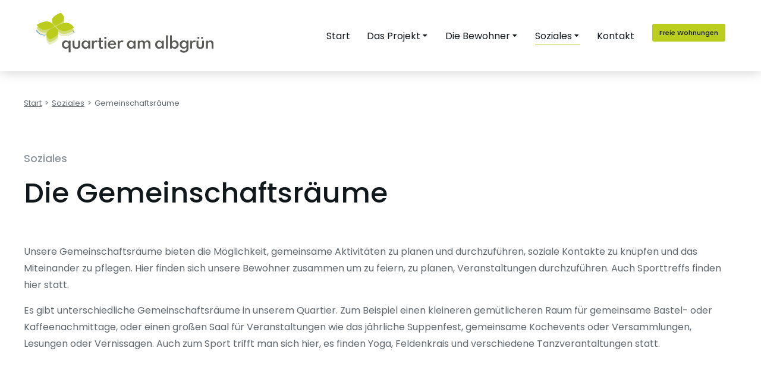

--- FILE ---
content_type: text/css
request_url: https://am-albgruen.com/wp-content/uploads/elementor/css/post-2816.css?ver=1768509804
body_size: 3208
content:
.elementor-2816 .elementor-element.elementor-element-1a29880:not(.elementor-motion-effects-element-type-background), .elementor-2816 .elementor-element.elementor-element-1a29880 > .elementor-motion-effects-container > .elementor-motion-effects-layer{background-color:#FFFFFF;}.elementor-2816 .elementor-element.elementor-element-1a29880 > .elementor-container{min-height:120px;}.elementor-2816 .elementor-element.elementor-element-1a29880{box-shadow:0px 0px 20px 0px rgba(0, 0, 0, 0.2);transition:background 0.3s, border 0.3s, border-radius 0.3s, box-shadow 0.3s;padding:0px 30px 0px 30px;z-index:999;}.elementor-2816 .elementor-element.elementor-element-1a29880 > .elementor-background-overlay{transition:background 0.3s, border-radius 0.3s, opacity 0.3s;}.elementor-2816 .elementor-element.elementor-element-1a29880:not(.the7-e-sticky-spacer).the7-e-sticky-effects > .elementor-container, .the7-e-sticky-effects:not(.the7-e-sticky-spacer) .elementor-element.elementor-element-1a29880:not(.fix) > .elementor-container{min-height:70px;}.elementor-element-1a29880 > .elementor-container{min-height:0;}.elementor-2816 .elementor-element.elementor-element-1a29880.e-container.the7-e-sticky-effects:not(.the7-e-sticky-spacer){--min-height:70px;}.elementor-2816 .elementor-element.elementor-element-1a29880.e-con.the7-e-sticky-effects:not(.the7-e-sticky-spacer){--min-height:70px;}.elementor-bc-flex-widget .elementor-2816 .elementor-element.elementor-element-b156ca5.elementor-column .elementor-widget-wrap{align-items:center;}.elementor-2816 .elementor-element.elementor-element-b156ca5.elementor-column.elementor-element[data-element_type="column"] > .elementor-widget-wrap.elementor-element-populated{align-content:center;align-items:center;}.elementor-2816 .elementor-element.elementor-element-b156ca5{max-width:fit-content;flex:0 1 fit-content;min-width:initial;}.elementor-2816 .elementor-element.elementor-element-b156ca5 > .elementor-element-populated{padding:0px 0px 0px 30px;}.elementor-2816 .elementor-element.elementor-element-27a8ed1{text-align:start;}.elementor-2816 .elementor-element.elementor-element-27a8ed1 img, .elementor-2816 .elementor-element.elementor-element-27a8ed1 svg{width:300px;max-width:300px;}.elementor-2816 .elementor-element.elementor-element-27a8ed1 svg{height:auto;}body .the7-e-sticky-effects:not(.the7-e-sticky-spacer) .the7-img-sticky-size-effect-yes.elementor-element-27a8ed1 img,
		body .the7-e-sticky-effects:not(.the7-e-sticky-spacer) .the7-img-sticky-size-effect-yes.elementor-element-27a8ed1 svg{width:8vw;}.elementor-bc-flex-widget .elementor-2816 .elementor-element.elementor-element-c32d069.elementor-column .elementor-widget-wrap{align-items:center;}.elementor-2816 .elementor-element.elementor-element-c32d069.elementor-column.elementor-element[data-element_type="column"] > .elementor-widget-wrap.elementor-element-populated{align-content:center;align-items:center;}.elementor-2816 .elementor-element.elementor-element-c32d069.elementor-column > .elementor-widget-wrap{justify-content:flex-end;}.elementor-2816 .elementor-element.elementor-element-c32d069{max-width:initial;flex:1 0 0;min-width:25px;}.elementor-2816 .elementor-element.elementor-element-c32d069 > .elementor-element-populated{padding:0px 30px 0px 0px;}.elementor-2816 .elementor-element.elementor-element-ae2a387 .horizontal-menu-wrap{--position:relative;--width:var(--sub-menu-width);--sub-width:100%;--sub-left:0px;--sub-paddings:calc(var(--sub-menu-gap, 0px) + var(--submenu-padding-top, 0px)) var(--submenu-padding-right, 20px) var(--submenu-padding-bottom, 20px) var(--submenu-padding-left, 20px);--sub-margins:0 var(--sub-menu-right-gap, 0px) 0 var(--sub-menu-left-gap, 0px);--left:calc(var(--first-level-submenu-offset));--right:auto;--first-item-offset:0px;--last-item-offset:auto;--submenu-max-width:var(--default-submenu-max-width);}.elementor-2816 .elementor-element.elementor-element-ae2a387 .dt-nav-menu-horizontal .depth-0 > .horizontal-sub-nav{--position:relative;--width:var(--sub-menu-width);--sub-width:100%;--sub-left:0px;--sub-paddings:calc(var(--sub-menu-gap, 0px) + var(--submenu-padding-top, 0px)) var(--submenu-padding-right, 20px) var(--submenu-padding-bottom, 20px) var(--submenu-padding-left, 20px);--sub-margins:0 var(--sub-menu-right-gap, 0px) 0 var(--sub-menu-left-gap, 0px);--left:calc(var(--first-level-submenu-offset));--right:auto;--first-item-offset:0px;--last-item-offset:auto;--submenu-max-width:var(--default-submenu-max-width);}.elementor-2816 .elementor-element.elementor-element-ae2a387 .dt-nav-menu-horizontal .depth-0 > .the7-e-mega-menu-sub-nav{--position:relative;--width:var(--sub-menu-width);--sub-width:100%;--sub-left:0px;--sub-paddings:calc(var(--sub-menu-gap, 0px) + var(--submenu-padding-top, 0px)) var(--submenu-padding-right, 20px) var(--submenu-padding-bottom, 20px) var(--submenu-padding-left, 20px);--sub-margins:0 var(--sub-menu-right-gap, 0px) 0 var(--sub-menu-left-gap, 0px);--left:calc(var(--first-level-submenu-offset));--right:auto;--first-item-offset:0px;--last-item-offset:auto;--submenu-max-width:var(--default-submenu-max-width);}.elementor-2816 .elementor-element.elementor-element-ae2a387 .horizontal-sub-nav{--h-menu-sub-nav-justify-content:flex-start;--h-menu-sub-nav-align-items:flex-start;--h-menu-sub-nav-text-align:left;--submenu-side-gap:20px;--submenu-item-padding-right:15px;--submenu-item-padding-left:15px;--sub-icon-size:12px;--sub-icon-spacing:2px;}.elementor-2816 .elementor-element.elementor-element-ae2a387 .horizontal-sub-nav > li a .submenu-indicator, .elementor-2816 .elementor-element.elementor-element-ae2a387 .horizontal-menu-dropdown > ul > li a .submenu-indicator{order:2;margin-left:var(--sub-icon-spacing);}.elementor-2816 .elementor-element.elementor-element-ae2a387{width:auto;max-width:auto;--grid-row-gap:28px;--sub-menu-gap:0px;--sub-menu-right-gap:0px;--sub-menu-left-gap:-15px;--sub-menu-bottom-gap:0px;--submenu-padding-top:0px;--submenu-padding-right:0px;--submenu-padding-bottom:0px;--submenu-padding-left:0px;--submenu-item-color:var( --e-global-color-el_color_7_1 );}.elementor-2816 .elementor-element.elementor-element-ae2a387 > .elementor-widget-container{background-color:#FFFFFF;}.elementor-2816 .elementor-element.elementor-element-ae2a387 .dt-nav-menu-horizontal li.depth-0 > a, .elementor-2816 .elementor-element.elementor-element-ae2a387 .dt-nav-menu-horizontal--main .horizontal-sub-nav{--icon-display:none;--icon-column-gap:0px;--icon-column-width:0px;}.elementor-2816 .elementor-element.elementor-element-ae2a387 .dt-nav-menu-horizontal > li:not(.item-divider):not(:first-child):not(:last-child) {padding-left:calc(28px/2);padding-right:calc(28px/2);}.elementor-2816 .elementor-element.elementor-element-ae2a387.widget-divider-yes .first-item-border-hide .dt-nav-menu-horizontal > li:nth-child(2){padding-left:0;}.elementor-2816 .elementor-element.elementor-element-ae2a387.widget-divider-yes .last-item-border-hide .dt-nav-menu-horizontal > li:nth-last-child(2){padding-right:0;}.elementor-2816 .elementor-element.elementor-element-ae2a387 .dt-nav-menu-horizontal{min-height:70px;--decoration-height:1px;--icon-size:12px;--icon-spacing:2px;} .elementor-2816 .elementor-element.elementor-element-ae2a387 .dt-nav-menu-horizontal > li > a .menu-item-text{font-size:16px;font-weight:400;text-transform:none;font-style:normal;text-decoration:none;line-height:1.2em;}.elementor-2816 .elementor-element.elementor-element-ae2a387 .dt-nav-menu-horizontal > li > a{padding:6px 0px 6px 0px;}.elementor-2816 .elementor-element.elementor-element-ae2a387 .dt-nav-menu-horizontal > li > a:after{height:1px;}.elementor-2816 .elementor-element.elementor-element-ae2a387 .dt-nav-menu-horizontal li.depth-0 > a{--icon-margin:0 var(--icon-column-gap) 0 0;--icon-grid-template:" icon before" " icon header " " icon subtitle " " icon empty";--icon-grid-columns:max(var(--icon-column-width, 1em), max-content) max-content;--column-gap:var(--icon-column-gap);--row-gap:0px;--icon-column-spacing:5px;--icon-column-size:16px;}.elementor-2816 .elementor-element.elementor-element-ae2a387 .dt-nav-menu-horizontal li.menu-item.depth-0 > a .menu-item-text > i{font-size:16px;}.elementor-2816 .elementor-element.elementor-element-ae2a387 .dt-nav-menu-horizontal li.menu-item.depth-0 > a .menu-item-text > img, .elementor-2816 .elementor-element.elementor-element-ae2a387 .dt-nav-menu-horizontal li.menu-item.depth-0 > a .menu-item-text > svg{width:16px !important;height:16px!important;}.elementor-2816 .elementor-element.elementor-element-ae2a387 .dt-nav-menu-horizontal > li > a .submenu-indicator i{font-size:12px;}.elementor-2816 .elementor-element.elementor-element-ae2a387 .dt-nav-menu-horizontal > li > a .submenu-indicator svg{width:12px;height:12px;}.elementor-2816 .elementor-element.elementor-element-ae2a387 .dt-nav-menu-horizontal > li > a  .submenu-indicator{margin-left:2px;}.elementor-2816 .elementor-element.elementor-element-ae2a387 .horizontal-menu-dropdown .dt-nav-menu-horizontal--main{top:calc(100% + 0px);padding:0px 0px 0px 0px;}.elementor-2816 .elementor-element.elementor-element-ae2a387 .dt-nav-menu-horizontal > li > .horizontal-sub-nav, .elementor-2816 .elementor-element.elementor-element-ae2a387 .dt-nav-menu-horizontal > li > .horizontal-sub-nav .horizontal-sub-nav{min-width:calc(260px);--sub-menu-width:260px;}.elementor-2816 .elementor-element.elementor-element-ae2a387 .horizontal-menu-dropdown{--sub-menu-width:260px;}.elementor-2816 .elementor-element.elementor-element-ae2a387 .dt-nav-menu-horizontal > li > .horizontal-sub-nav:before, .elementor-2816 .elementor-element.elementor-element-ae2a387 .dt-nav-menu-horizontal > li > .horizontal-sub-nav .horizontal-sub-nav, .elementor-2816 .elementor-element.elementor-element-ae2a387 .horizontal-menu-dropdown .dt-nav-menu-horizontal--main{background-color:var( --e-global-color-el_color_0 );box-shadow:0px 0px 20px 0px rgba(0, 0, 0, 0.2);}.elementor-2816 .elementor-element.elementor-element-ae2a387 .horizontal-sub-nav > li:not(:last-child){padding-bottom:0px;--sub-grid-row-gap:0px;}.elementor-2816 .elementor-element.elementor-element-ae2a387 .horizontal-menu-dropdown .horizontal-sub-nav .horizontal-sub-nav{padding-top:0px;--sub-grid-row-gap:0px;}.elementor-2816 .elementor-element.elementor-element-ae2a387 .horizontal-sub-nav > li a .menu-item-text{font-size:14px;font-weight:400;text-transform:none;font-style:normal;text-decoration:none;line-height:1.2em;}.elementor-2816 .elementor-element.elementor-element-ae2a387 .horizontal-sub-nav > li > a{padding:14px 15px 14px 15px;}.elementor-2816 .elementor-element.elementor-element-ae2a387 .horizontal-sub-nav li > a{color:var( --e-global-color-el_color_7_1 );background-color:#FFFFFF;}.elementor-2816 .elementor-element.elementor-element-ae2a387 .horizontal-sub-nav > li:not(.act) > a:hover{color:var( --e-global-color-el_color_7 );background-color:var( --e-global-color-el_color_7_6 );}.elementor-2816 .elementor-element.elementor-element-ae2a387 .horizontal-sub-nav > li.act > a{color:var( --e-global-color-el_color_7 );background-color:var( --e-global-color-el_color_1 );}.elementor-2816 .elementor-element.elementor-element-ae2a387 .dt-nav-menu-horizontal--main .horizontal-sub-nav {--icon-margin:0 var(--icon-column-gap) 0 0;--icon-grid-template:" icon before" " icon header " " icon subtitle " " icon empty";--icon-grid-columns:max(var(--icon-column-width, 1em), max-content) max-content;--column-gap:var(--icon-column-gap);--row-gap:0px;--icon-column-spacing:5px;--icon-column-size:16px;}.elementor-2816 .elementor-element.elementor-element-ae2a387 .horizontal-sub-nav li.menu-item > a .menu-item-text > i{font-size:16px;}.elementor-2816 .elementor-element.elementor-element-ae2a387 .horizontal-sub-nav li.menu-item > a .menu-item-text > img, .elementor-2816 .elementor-element.elementor-element-ae2a387 .horizontal-sub-nav li.menu-item > a .menu-item-text > svg{width:16px !important;height:16px!important;}.elementor-2816 .elementor-element.elementor-element-ae2a387 .horizontal-sub-nav .submenu-indicator i{font-size:12px;}.elementor-2816 .elementor-element.elementor-element-ae2a387 .horizontal-sub-nav .submenu-indicator, .elementor-2816 .elementor-element.elementor-element-ae2a387 .horizontal-sub-nav .submenu-indicator svg{width:12px;height:12px;}.elementor-2816 .elementor-element.elementor-element-d8ad58a .box-content{align-items:flex-end;text-align:right;}.elementor-2816 .elementor-element.elementor-element-d8ad58a .the7-box-wrapper{align-items:flex-start;align-content:flex-start;}.elementor-2816 .elementor-element.elementor-element-d8ad58a .box-content-wrapper{flex-flow:row nowrap;}.elementor-2816 .elementor-element.elementor-element-d8ad58a .elementor-icon-div{align-self:center;}.elementor-2816 .elementor-element.elementor-element-d8ad58a{width:auto;max-width:auto;align-self:flex-start;--icon-spacing:10px;}.elementor-2816 .elementor-element.elementor-element-d8ad58a > .elementor-widget-container{margin:0px 0px 0px 30px;}.elementor-2816 .elementor-element.elementor-element-d8ad58a .elementor-icon{font-size:16px;}.elementor-2816 .elementor-element.elementor-element-d8ad58a .elementor-icon-div i{color:var( --e-global-color-el_color_1 );}.elementor-2816 .elementor-element.elementor-element-d8ad58a .elementor-icon-div svg{fill:var( --e-global-color-el_color_1 );color:var( --e-global-color-el_color_1 );}.elementor-2816 .elementor-element.elementor-element-d8ad58a .the7-box-wrapper .box-heading, .elementor-2816 .elementor-element.elementor-element-d8ad58a .the7-box-wrapper .box-heading a{font-family:var( --e-global-typography-el_title_5-font-family ), Sans-serif;font-size:var( --e-global-typography-el_title_5-font-size );font-weight:var( --e-global-typography-el_title_5-font-weight );text-transform:var( --e-global-typography-el_title_5-text-transform );line-height:var( --e-global-typography-el_title_5-line-height );}.elementor-2816 .elementor-element.elementor-element-d8ad58a .box-description{margin-top:10px;}.elementor-2816 .elementor-element.elementor-element-3608556 .elementor-icon{display:inline-flex;justify-content:center;align-items:center;}.elementor-2816 .elementor-element.elementor-element-3608556{width:auto;max-width:auto;}.elementor-2816 .elementor-element.elementor-element-3608556 > .elementor-widget-container{margin:0px 0px 0px 0px;}.elementor-2816 .elementor-element.elementor-element-3608556 .elementor-icon i{color:var( --e-global-color-el_color_7 );}.elementor-2816 .elementor-element.elementor-element-3608556 .elementor-icon svg{fill:var( --e-global-color-el_color_7 );color:var( --e-global-color-el_color_7 );}.elementor-2816 .elementor-element.elementor-element-3608556 .elementor-icon:hover i{color:var( --e-global-color-el_color_7_2 );}.elementor-2816 .elementor-element.elementor-element-3608556 .elementor-icon:hover svg{fill:var( --e-global-color-el_color_7_2 );color:var( --e-global-color-el_color_7_2 );}.elementor-2816:not(.elementor-motion-effects-element-type-background), .elementor-2816 > .elementor-motion-effects-container > .elementor-motion-effects-layer{background-color:#FFFFFF00;}@media(min-width:779px){.elementor-2816 .elementor-element.elementor-element-b156ca5{width:4%;}.elementor-2816 .elementor-element.elementor-element-c32d069{width:135.231%;}}@media(max-width:1020px){.elementor-2816 .elementor-element.elementor-element-1a29880 > .elementor-container{min-height:70px;}.elementor-2816 .elementor-element.elementor-element-1a29880{padding:0px 0px 0px 0px;}.elementor-2816 .elementor-element.elementor-element-27a8ed1 img, .elementor-2816 .elementor-element.elementor-element-27a8ed1 svg{width:90px;}.elementor-2816 .elementor-element.elementor-element-27a8ed1 svg{height:auto;} .elementor-2816 .elementor-element.elementor-element-ae2a387.dt-sub-menu_align-tablet-left.sub-icon_position-left.sub-icon_align-side .horizontal-sub-nav > li .menu-item-text{margin:0 0 0 var(--sub-icon-spacing);padding:0 0 0 var(--sub-icon-size);} .elementor-2816 .elementor-element.elementor-element-ae2a387.dt-sub-menu_align-tablet-right.sub-icon_position-left.sub-icon_align-side .horizontal-sub-nav > li .menu-item-text{margin:0 0 0 var(--sub-icon-spacing);padding:0 0 0 var(--sub-icon-size);} .elementor-2816 .elementor-element.elementor-element-ae2a387.dt-sub-menu_align-tablet-left.sub-icon_position-right.sub-icon_align-side .horizontal-sub-nav > li .menu-item-text{margin:0 var(--sub-icon-spacing) 0 0;padding:0 var(--sub-icon-size) 0 0;} .elementor-2816 .elementor-element.elementor-element-ae2a387.dt-sub-menu_align-tablet-right.sub-icon_position-right.sub-icon_align-side .horizontal-sub-nav > li .menu-item-text{margin:0 var(--sub-icon-spacing) 0 0;padding:0 var(--sub-icon-size) 0 0;} .elementor-2816 .elementor-element.elementor-element-ae2a387.dt-sub-menu_align-tablet-center.sub-icon_align-side .horizontal-sub-nav > li .menu-item-text {margin:0 var(--icon-spacing);padding:0 var(--sub-icon-size);} .elementor-2816 .elementor-element.elementor-element-d8ad58a.icon-position-tablet-left .elementor-icon-div{margin:0 var(--icon-spacing) 0 0;} .elementor-2816 .elementor-element.elementor-element-d8ad58a.icon-position-tablet-right .elementor-icon-div{margin:0 0 0 var(--icon-spacing);} .elementor-2816 .elementor-element.elementor-element-d8ad58a.icon-position-tablet-top .elementor-icon-div{margin:0 0 var(--icon-spacing) 0;}.elementor-2816 .elementor-element.elementor-element-d8ad58a .the7-box-wrapper .box-heading, .elementor-2816 .elementor-element.elementor-element-d8ad58a .the7-box-wrapper .box-heading a{font-size:var( --e-global-typography-el_title_5-font-size );line-height:var( --e-global-typography-el_title_5-line-height );}.elementor-2816{margin:0px 10px 0px 0px;}}@media(max-width:778px){.elementor-2816 .elementor-element.elementor-element-1a29880 > .elementor-container{min-height:100px;}.elementor-2816 .elementor-element.elementor-element-b156ca5.elementor-column > .elementor-widget-wrap{justify-content:center;}.elementor-2816 .elementor-element.elementor-element-27a8ed1{width:auto;max-width:auto;}.elementor-2816 .elementor-element.elementor-element-27a8ed1 img, .elementor-2816 .elementor-element.elementor-element-27a8ed1 svg{width:66%;}.elementor-2816 .elementor-element.elementor-element-27a8ed1 svg{height:auto;}body .the7-e-sticky-effects:not(.the7-e-sticky-spacer) .the7-img-sticky-size-effect-yes.elementor-element-27a8ed1 img,
		body .the7-e-sticky-effects:not(.the7-e-sticky-spacer) .the7-img-sticky-size-effect-yes.elementor-element-27a8ed1 svg{width:150px;} .elementor-2816 .elementor-element.elementor-element-ae2a387.dt-sub-menu_align-mobile-left.sub-icon_position-left.sub-icon_align-side .horizontal-sub-nav > li .menu-item-text{margin:0 0 0 var(--sub-icon-spacing);padding:0 0 0 var(--sub-icon-size);} .elementor-2816 .elementor-element.elementor-element-ae2a387.dt-sub-menu_align-mobile-right.sub-icon_position-left.sub-icon_align-side .horizontal-sub-nav > li .menu-item-text{margin:0 0 0 var(--sub-icon-spacing);padding:0 0 0 var(--sub-icon-size);} .elementor-2816 .elementor-element.elementor-element-ae2a387.dt-sub-menu_align-mobile-left.sub-icon_position-right.sub-icon_align-side .horizontal-sub-nav > li .menu-item-text{margin:0 var(--sub-icon-spacing) 0 0;padding:0 var(--sub-icon-size) 0 0;} .elementor-2816 .elementor-element.elementor-element-ae2a387.dt-sub-menu_align-mobile-right.sub-icon_position-right.sub-icon_align-side .horizontal-sub-nav > li .menu-item-text{margin:0 var(--sub-icon-spacing) 0 0;padding:0 var(--sub-icon-size) 0 0;} .elementor-2816 .elementor-element.elementor-element-ae2a387.dt-sub-menu_align-tablet-right.sub-icon_position-right.sub-icon_align-side .horizontal-sub-nav > li .menu-item-text{margin:0 var(--sub-icon-spacing) 0 0;padding:0 var(--sub-icon-size) 0 0;} .elementor-2816 .elementor-element.elementor-element-ae2a387.dt-sub-menu_align-right.sub-icon_position-right.sub-icon_align-side:not(.dt-sub-menu_align-tablet-center) .horizontal-sub-nav > li .menu-item-text{margin:0 var(--sub-icon-spacing) 0 0;padding:0 var(--sub-icon-size) 0 0;} .elementor-2816 .elementor-element.elementor-element-ae2a387.dt-sub-menu_align-mobile-center.sub-icon_align-side .horizontal-sub-nav > li .menu-item-text {margin:0 var(--icon-spacing) !important;padding:0 var(--sub-icon-size) !important;}.elementor-2816 .elementor-element.elementor-element-ae2a387 .dt-nav-menu-horizontal > li > .horizontal-sub-nav, .elementor-2816 .elementor-element.elementor-element-ae2a387 .dt-nav-menu-horizontal > li > .horizontal-sub-nav .horizontal-sub-nav{min-width:calc(100vw);--sub-menu-width:100vw;}.elementor-2816 .elementor-element.elementor-element-ae2a387 .horizontal-menu-dropdown{--sub-menu-width:100vw;} .elementor-2816 .elementor-element.elementor-element-d8ad58a.icon-position-mobile-left .elementor-icon-div{margin:0 var(--icon-spacing) 0 0;} .elementor-2816 .elementor-element.elementor-element-d8ad58a.icon-position-mobile-right .elementor-icon-div{margin:0 0 0 var(--icon-spacing);} .elementor-2816 .elementor-element.elementor-element-d8ad58a.icon-position-mobile-top .elementor-icon-div{margin:0 0 var(--icon-spacing) 0;}.elementor-2816 .elementor-element.elementor-element-d8ad58a .the7-box-wrapper .box-heading, .elementor-2816 .elementor-element.elementor-element-d8ad58a .the7-box-wrapper .box-heading a{font-size:var( --e-global-typography-el_title_5-font-size );line-height:var( --e-global-typography-el_title_5-line-height );}}@media screen and (max-width: 1020px) {  .icon-position-tablet-right .the7_icon_box_widget-d8ad58a.the7-box-wrapper .elementor-icon-div {    order: 2;  }  .icon-position-tablet-left .the7_icon_box_widget-d8ad58a.the7-box-wrapper .elementor-icon-div,  .icon-position-tablet-top .the7_icon_box_widget-d8ad58a.the7-box-wrapper .elementor-icon-div {    order: 0;  }  .icon-position-tablet-top .the7_icon_box_widget-d8ad58a.the7-box-wrapper .box-content-wrapper {    flex-wrap: wrap;  }  .icon-vertical-align-tablet-start.icon-position-tablet-top .the7_icon_box_widget-d8ad58a.the7-box-wrapper .box-content-wrapper {    justify-content: flex-start;  }  .icon-vertical-align-tablet-center.icon-position-tablet-top .the7_icon_box_widget-d8ad58a.the7-box-wrapper .box-content-wrapper {    justify-content: center;  }  .icon-vertical-align-tablet-end.icon-position-tablet-top .the7_icon_box_widget-d8ad58a.the7-box-wrapper .box-content-wrapper {    justify-content: flex-end;  }  .icon-position-tablet-left .the7_icon_box_widget-d8ad58a.the7-box-wrapper .box-content-wrapper,  .icon-position-tablet-right .the7_icon_box_widget-d8ad58a.the7-box-wrapper .box-content-wrapper {    flex-wrap: inherit;  }  .icon-position-tablet-left .the7_icon_box_widget-d8ad58a.the7-box-wrapper,  .icon-position-tablet-right .the7_icon_box_widget-d8ad58a.the7-box-wrapper {    flex-wrap: unset;  }}@media screen and (max-width: 778px) {  .icon-position-mobile-right .the7_icon_box_widget-d8ad58a.the7-box-wrapper .elementor-icon-div {    order: 2;  }  .icon-position-mobile-top .the7_icon_box_widget-d8ad58a.the7-box-wrapper .box-content-wrapper {    flex-wrap: wrap;  }  .icon-position-mobile-left .the7_icon_box_widget-d8ad58a.the7-box-wrapper .elementor-icon-div,  .icon-position-mobile-top .the7_icon_box_widget-d8ad58a.the7-box-wrapper .elementor-icon-div {    order: 0;  }  .icon-vertical-align-mobile-start.icon-position-mobile-top .the7_icon_box_widget-d8ad58a.the7-box-wrapper .box-content-wrapper {    justify-content: flex-start;  }  .icon-vertical-align-mobile-center.icon-position-mobile-top .the7_icon_box_widget-d8ad58a.the7-box-wrapper .box-content-wrapper {    justify-content: center;  }  .icon-vertical-align-mobile-end.icon-position-mobile-top .the7_icon_box_widget-d8ad58a.the7-box-wrapper .box-content-wrapper {    justify-content: flex-end;  }  .icon-position-mobile-left .the7_icon_box_widget-d8ad58a.the7-box-wrapper .box-content-wrapper,  .icon-position-mobile-right .the7_icon_box_widget-d8ad58a.the7-box-wrapper .box-content-wrapper {    flex-wrap: inherit;  }  .icon-position-mobile-left .the7_icon_box_widget-d8ad58a.the7-box-wrapper,  .icon-position-mobile-right .the7_icon_box_widget-d8ad58a.the7-box-wrapper {    flex-wrap: unset;  }}

--- FILE ---
content_type: text/css
request_url: https://am-albgruen.com/wp-content/uploads/elementor/css/post-1185.css?ver=1768509804
body_size: 3539
content:
.elementor-1185 .elementor-element.elementor-element-455454a:not(.elementor-motion-effects-element-type-background), .elementor-1185 .elementor-element.elementor-element-455454a > .elementor-motion-effects-container > .elementor-motion-effects-layer{background-color:#263D60;}.elementor-1185 .elementor-element.elementor-element-455454a > .elementor-background-overlay{background-image:url("https://am-albgruen.com/wp-content/uploads/2020/05/wicked-bg-the7-5.svg");background-position:center center;background-repeat:no-repeat;background-size:cover;opacity:0.5;mix-blend-mode:color-dodge;transition:background 0.3s, border-radius 0.3s, opacity 0.3s;}.elementor-1185 .elementor-element.elementor-element-455454a{transition:background 0.3s, border 0.3s, border-radius 0.3s, box-shadow 0.3s;padding:0px 30px 0px 30px;}.elementor-1185 .elementor-element.elementor-element-764c033 > .elementor-element-populated{margin:90px 0px 20px 0px;--e-column-margin-right:0px;--e-column-margin-left:0px;}.elementor-1185 .elementor-element.elementor-element-6eec547{text-align:start;}.elementor-1185 .elementor-element.elementor-element-6eec547 img, .elementor-1185 .elementor-element.elementor-element-6eec547 svg{width:160px;}.elementor-1185 .elementor-element.elementor-element-6eec547 svg{height:auto;}.elementor-1185 .elementor-element.elementor-element-d86eec4{--spacer-size:30px;}.elementor-1185 .elementor-element.elementor-element-fea3c63{font-family:var( --e-global-typography-el_content_1-font-family ), Sans-serif;font-size:var( --e-global-typography-el_content_1-font-size );font-weight:var( --e-global-typography-el_content_1-font-weight );text-transform:var( --e-global-typography-el_content_1-text-transform );font-style:var( --e-global-typography-el_content_1-font-style );text-decoration:var( --e-global-typography-el_content_1-text-decoration );line-height:var( --e-global-typography-el_content_1-line-height );color:var( --e-global-color-el_color_0 );--textColor:var( --e-global-color-el_color_0 );}.elementor-1185 .elementor-element.elementor-element-a71cbae{width:initial;max-width:initial;z-index:3;}.elementor-1185 .elementor-element.elementor-element-a71cbae > .elementor-widget-container{padding:0px 30px 6px 0px;border-style:solid;border-width:0px 0px 2px 0px;border-color:var( --e-global-color-el_color_1 );}.elementor-1185 .elementor-element.elementor-element-a71cbae .elementor-heading-title{font-family:var( --e-global-typography-el_title_6-font-family ), Sans-serif;font-size:var( --e-global-typography-el_title_6-font-size );font-weight:var( --e-global-typography-el_title_6-font-weight );text-transform:var( --e-global-typography-el_title_6-text-transform );line-height:var( --e-global-typography-el_title_6-line-height );color:var( --e-global-color-el_color_0 );}.elementor-1185 .elementor-element.elementor-element-31aea50{--spacer-size:30px;}.elementor-1185 .elementor-element.elementor-element-2958513 .box-content{align-items:flex-start;text-align:left;}.elementor-1185 .elementor-element.elementor-element-2958513 .the7-box-wrapper{align-items:flex-start;align-content:flex-start;}.elementor-1185 .elementor-element.elementor-element-2958513 .box-content-wrapper{flex-flow:row nowrap;}.elementor-1185 .elementor-element.elementor-element-2958513 .elementor-icon-div{align-self:flex-start;}.elementor-1185 .elementor-element.elementor-element-2958513 .elementor-icon{font-size:16px;}.elementor-1185 .elementor-element.elementor-element-2958513 .elementor-icon-div .elementor-icon{padding:0.1em;}.elementor-1185 .elementor-element.elementor-element-2958513 .elementor-icon-div i{color:var( --e-global-color-el_color_0 );}.elementor-1185 .elementor-element.elementor-element-2958513 .elementor-icon-div svg{fill:var( --e-global-color-el_color_0 );color:var( --e-global-color-el_color_0 );}.elementor-1185 .elementor-element.elementor-element-2958513{--icon-spacing:10px;}.elementor-1185 .elementor-element.elementor-element-2958513 .the7-box-wrapper .box-heading, .elementor-1185 .elementor-element.elementor-element-2958513 .the7-box-wrapper .box-heading a{font-family:var( --e-global-typography-el_content_2-font-family ), Sans-serif;font-size:var( --e-global-typography-el_content_2-font-size );font-weight:var( --e-global-typography-el_content_2-font-weight );text-transform:var( --e-global-typography-el_content_2-text-transform );font-style:var( --e-global-typography-el_content_2-font-style );text-decoration:var( --e-global-typography-el_content_2-text-decoration );line-height:var( --e-global-typography-el_content_2-line-height );color:var( --e-global-color-el_color_0 );}.elementor-1185 .elementor-element.elementor-element-2958513 .box-description{font-family:var( --e-global-typography-el_content_3-font-family ), Sans-serif;font-size:var( --e-global-typography-el_content_3-font-size );font-weight:var( --e-global-typography-el_content_3-font-weight );text-transform:var( --e-global-typography-el_content_3-text-transform );font-style:var( --e-global-typography-el_content_3-font-style );text-decoration:var( --e-global-typography-el_content_3-text-decoration );line-height:var( --e-global-typography-el_content_3-line-height );color:var( --e-global-color-el_color_0_1 );margin-top:6px;}.elementor-1185 .elementor-element.elementor-element-728d3e8{--spacer-size:25px;}.elementor-1185 .elementor-element.elementor-element-d9b7050 .box-content{align-items:flex-start;text-align:left;}.elementor-1185 .elementor-element.elementor-element-d9b7050 .the7-box-wrapper{align-items:flex-start;align-content:flex-start;}.elementor-1185 .elementor-element.elementor-element-d9b7050 .box-content-wrapper{flex-flow:row nowrap;}.elementor-1185 .elementor-element.elementor-element-d9b7050 .elementor-icon-div{align-self:flex-start;}.elementor-1185 .elementor-element.elementor-element-d9b7050 .elementor-icon{font-size:16px;}.elementor-1185 .elementor-element.elementor-element-d9b7050 .elementor-icon-div .elementor-icon{padding:0.1em;}.elementor-1185 .elementor-element.elementor-element-d9b7050 .elementor-icon-div i{color:var( --e-global-color-el_color_0 );}.elementor-1185 .elementor-element.elementor-element-d9b7050 .elementor-icon-div svg{fill:var( --e-global-color-el_color_0 );color:var( --e-global-color-el_color_0 );}.elementor-1185 .elementor-element.elementor-element-d9b7050{--icon-spacing:10px;}.elementor-1185 .elementor-element.elementor-element-d9b7050 .the7-box-wrapper .box-heading, .elementor-1185 .elementor-element.elementor-element-d9b7050 .the7-box-wrapper .box-heading a{font-family:var( --e-global-typography-el_content_2-font-family ), Sans-serif;font-size:var( --e-global-typography-el_content_2-font-size );font-weight:var( --e-global-typography-el_content_2-font-weight );text-transform:var( --e-global-typography-el_content_2-text-transform );font-style:var( --e-global-typography-el_content_2-font-style );text-decoration:var( --e-global-typography-el_content_2-text-decoration );line-height:var( --e-global-typography-el_content_2-line-height );color:var( --e-global-color-el_color_0 );}.elementor-1185 .elementor-element.elementor-element-d9b7050 .box-description{font-family:var( --e-global-typography-el_content_3-font-family ), Sans-serif;font-size:var( --e-global-typography-el_content_3-font-size );font-weight:var( --e-global-typography-el_content_3-font-weight );text-transform:var( --e-global-typography-el_content_3-text-transform );font-style:var( --e-global-typography-el_content_3-font-style );text-decoration:var( --e-global-typography-el_content_3-text-decoration );line-height:var( --e-global-typography-el_content_3-line-height );color:var( --e-global-color-el_color_0_1 );margin-top:6px;}.elementor-1185 .elementor-element.elementor-element-90cd4b5{width:initial;max-width:initial;z-index:3;}.elementor-1185 .elementor-element.elementor-element-90cd4b5 > .elementor-widget-container{padding:0px 30px 6px 0px;border-style:solid;border-width:0px 0px 2px 0px;border-color:var( --e-global-color-el_color_1 );}.elementor-1185 .elementor-element.elementor-element-90cd4b5 .elementor-heading-title{font-family:var( --e-global-typography-el_title_6-font-family ), Sans-serif;font-size:var( --e-global-typography-el_title_6-font-size );font-weight:var( --e-global-typography-el_title_6-font-weight );text-transform:var( --e-global-typography-el_title_6-text-transform );line-height:var( --e-global-typography-el_title_6-line-height );color:var( --e-global-color-el_color_0 );}.elementor-1185 .elementor-element.elementor-element-37c438b{--spacer-size:30px;}.elementor-1185 .elementor-element.elementor-element-cd39f79 .box-content{align-items:flex-start;text-align:left;}.elementor-1185 .elementor-element.elementor-element-cd39f79 .the7-box-wrapper{align-items:flex-start;align-content:flex-start;}.elementor-1185 .elementor-element.elementor-element-cd39f79 .box-content-wrapper{flex-flow:row nowrap;}.elementor-1185 .elementor-element.elementor-element-cd39f79 .elementor-icon-div{align-self:flex-start;}.elementor-1185 .elementor-element.elementor-element-cd39f79 .elementor-icon{font-size:16px;}.elementor-1185 .elementor-element.elementor-element-cd39f79 .elementor-icon-div .elementor-icon{padding:0.1em;}.elementor-1185 .elementor-element.elementor-element-cd39f79 .elementor-icon-div i{color:var( --e-global-color-el_color_0 );}.elementor-1185 .elementor-element.elementor-element-cd39f79 .elementor-icon-div svg{fill:var( --e-global-color-el_color_0 );color:var( --e-global-color-el_color_0 );}.elementor-1185 .elementor-element.elementor-element-cd39f79{--icon-spacing:10px;}.elementor-1185 .elementor-element.elementor-element-cd39f79 .the7-box-wrapper .box-heading, .elementor-1185 .elementor-element.elementor-element-cd39f79 .the7-box-wrapper .box-heading a{font-family:var( --e-global-typography-el_content_2-font-family ), Sans-serif;font-size:var( --e-global-typography-el_content_2-font-size );font-weight:var( --e-global-typography-el_content_2-font-weight );text-transform:var( --e-global-typography-el_content_2-text-transform );font-style:var( --e-global-typography-el_content_2-font-style );text-decoration:var( --e-global-typography-el_content_2-text-decoration );line-height:var( --e-global-typography-el_content_2-line-height );color:var( --e-global-color-el_color_0 );}.elementor-1185 .elementor-element.elementor-element-cd39f79 .box-description{font-family:var( --e-global-typography-el_content_3-font-family ), Sans-serif;font-size:var( --e-global-typography-el_content_3-font-size );font-weight:var( --e-global-typography-el_content_3-font-weight );text-transform:var( --e-global-typography-el_content_3-text-transform );font-style:var( --e-global-typography-el_content_3-font-style );text-decoration:var( --e-global-typography-el_content_3-text-decoration );line-height:var( --e-global-typography-el_content_3-line-height );color:var( --e-global-color-el_color_0_1 );margin-top:6px;}.elementor-1185 .elementor-element.elementor-element-5dd8e28{--divider-border-style:solid;--divider-color:var( --e-global-color-el_color_0_2 );--divider-border-width:1px;}.elementor-1185 .elementor-element.elementor-element-5dd8e28 > .elementor-widget-container{margin:90px 0px 20px 0px;padding:0px 30px 0px 30px;}.elementor-1185 .elementor-element.elementor-element-5dd8e28 .elementor-divider-separator{width:100%;}.elementor-1185 .elementor-element.elementor-element-5dd8e28 .elementor-divider{padding-block-start:0px;padding-block-end:0px;}.elementor-1185 .elementor-element.elementor-element-db1efd6{padding:0px 20px 0px 20px;}.elementor-1185 .elementor-element.elementor-element-463f26d{width:auto;max-width:auto;align-self:center;}.elementor-1185 .elementor-element.elementor-element-463f26d > .elementor-widget-container{margin:10px 10px 10px 10px;}.elementor-1185 .elementor-element.elementor-element-463f26d .elementor-heading-title{font-family:var( --e-global-typography-el_content_3-font-family ), Sans-serif;font-size:var( --e-global-typography-el_content_3-font-size );font-weight:var( --e-global-typography-el_content_3-font-weight );text-transform:var( --e-global-typography-el_content_3-text-transform );font-style:var( --e-global-typography-el_content_3-font-style );text-decoration:var( --e-global-typography-el_content_3-text-decoration );line-height:var( --e-global-typography-el_content_3-line-height );color:#FFFFFF90;}.elementor-1185 .elementor-element.elementor-element-621b1ea{--divider-border-style:solid;--divider-color:var( --e-global-color-el_color_0_2 );--divider-border-width:14px;width:auto;max-width:auto;align-self:center;}.elementor-1185 .elementor-element.elementor-element-621b1ea > .elementor-widget-container{margin:10px 10px 10px 10px;}.elementor-1185 .elementor-element.elementor-element-621b1ea .elementor-divider-separator{width:1px;}.elementor-1185 .elementor-element.elementor-element-621b1ea .elementor-divider{padding-block-start:0px;padding-block-end:0px;} .elementor-1185 .elementor-element.elementor-element-2207cd8 .box-button, .elementor-1185 .elementor-element.elementor-element-2207cd8 .box-button .popup-icon,  .elementor-1185 .elementor-element.elementor-element-2207cd8 .box-button:hover,  .elementor-1185 .elementor-element.elementor-element-2207cd8 .box-button:focus, .elementor-1185 .elementor-element.elementor-element-2207cd8 .box-hover:hover .box-button{background:#FFFFFF00;}.elementor-1185 .elementor-element.elementor-element-2207cd8{width:auto;max-width:auto;align-self:center;}.elementor-1185 .elementor-element.elementor-element-2207cd8 > .elementor-widget-container{margin:10px 10px 10px 10px;}.elementor-1185 .elementor-element.elementor-element-2207cd8 .box-button{font-family:var( --e-global-typography-el_content_3-font-family ), Sans-serif;font-size:var( --e-global-typography-el_content_3-font-size );font-weight:var( --e-global-typography-el_content_3-font-weight );text-transform:var( --e-global-typography-el_content_3-text-transform );font-style:var( --e-global-typography-el_content_3-font-style );text-decoration:var( --e-global-typography-el_content_3-text-decoration );line-height:var( --e-global-typography-el_content_3-line-height );min-height:0px;padding:0px 0px 0px 0px;border-radius:0px 0px 0px 0px;}.elementor-1185 .elementor-element.elementor-element-2207cd8 {--box-button-min-height:0px;--box-button-padding-top:0px;--box-button-padding-right:0px;--box-button-padding-bottom:0px;--box-button-padding-left:0px;}.elementor-1185 .elementor-element.elementor-element-2207cd8 .box-button, .elementor-1185 .elementor-element.elementor-element-2207cd8 .box-button *{color:#FFFFFF90;}.elementor-1185 .elementor-element.elementor-element-2207cd8 .box-button svg{fill:#FFFFFF90;color:#FFFFFF90;}.elementor-1185 .elementor-element.elementor-element-2207cd8 .box-button.elementor-button:hover, .elementor-1185 .elementor-element.elementor-element-2207cd8 .box-button.elementor-button:focus, .elementor-1185 .elementor-element.elementor-element-2207cd8 .box-button.elementor-button:hover *, .elementor-1185 .elementor-element.elementor-element-2207cd8 .box-button.elementor-button:focus *, .elementor-1185 .elementor-element.elementor-element-2207cd8 .box-hover:hover .box-button.elementor-button, .elementor-1185 .elementor-element.elementor-element-2207cd8 .box-hover:hover .box-button.elementor-button *{color:var( --e-global-color-el_color_0 );}.elementor-1185 .elementor-element.elementor-element-2207cd8 .box-button.elementor-button:hover svg, .elementor-1185 .elementor-element.elementor-element-2207cd8 .box-button.elementor-button:focus svg, .elementor-1185 .elementor-element.elementor-element-2207cd8 .box-hover:hover .box-button.elementor-button svg{fill:var( --e-global-color-el_color_0 );color:var( --e-global-color-el_color_0 );}.elementor-1185 .elementor-element.elementor-element-17e88c3{--divider-border-style:solid;--divider-color:var( --e-global-color-el_color_0_2 );--divider-border-width:14px;width:auto;max-width:auto;align-self:center;}.elementor-1185 .elementor-element.elementor-element-17e88c3 > .elementor-widget-container{margin:10px 10px 10px 10px;}.elementor-1185 .elementor-element.elementor-element-17e88c3 .elementor-divider-separator{width:1px;}.elementor-1185 .elementor-element.elementor-element-17e88c3 .elementor-divider{padding-block-start:0px;padding-block-end:0px;} .elementor-1185 .elementor-element.elementor-element-d832ccc .box-button, .elementor-1185 .elementor-element.elementor-element-d832ccc .box-button .popup-icon,  .elementor-1185 .elementor-element.elementor-element-d832ccc .box-button:hover,  .elementor-1185 .elementor-element.elementor-element-d832ccc .box-button:focus, .elementor-1185 .elementor-element.elementor-element-d832ccc .box-hover:hover .box-button{background:#FFFFFF00;}.elementor-1185 .elementor-element.elementor-element-d832ccc{width:auto;max-width:auto;align-self:center;}.elementor-1185 .elementor-element.elementor-element-d832ccc > .elementor-widget-container{margin:10px 10px 10px 10px;}.elementor-1185 .elementor-element.elementor-element-d832ccc .box-button{font-family:var( --e-global-typography-el_content_3-font-family ), Sans-serif;font-size:var( --e-global-typography-el_content_3-font-size );font-weight:var( --e-global-typography-el_content_3-font-weight );text-transform:var( --e-global-typography-el_content_3-text-transform );font-style:var( --e-global-typography-el_content_3-font-style );text-decoration:var( --e-global-typography-el_content_3-text-decoration );line-height:var( --e-global-typography-el_content_3-line-height );min-height:0px;padding:0px 0px 0px 0px;border-radius:0px 0px 0px 0px;}.elementor-1185 .elementor-element.elementor-element-d832ccc {--box-button-min-height:0px;--box-button-padding-top:0px;--box-button-padding-right:0px;--box-button-padding-bottom:0px;--box-button-padding-left:0px;}.elementor-1185 .elementor-element.elementor-element-d832ccc .box-button, .elementor-1185 .elementor-element.elementor-element-d832ccc .box-button *{color:#FFFFFF90;}.elementor-1185 .elementor-element.elementor-element-d832ccc .box-button svg{fill:#FFFFFF90;color:#FFFFFF90;}.elementor-1185 .elementor-element.elementor-element-d832ccc .box-button.elementor-button:hover, .elementor-1185 .elementor-element.elementor-element-d832ccc .box-button.elementor-button:focus, .elementor-1185 .elementor-element.elementor-element-d832ccc .box-button.elementor-button:hover *, .elementor-1185 .elementor-element.elementor-element-d832ccc .box-button.elementor-button:focus *, .elementor-1185 .elementor-element.elementor-element-d832ccc .box-hover:hover .box-button.elementor-button, .elementor-1185 .elementor-element.elementor-element-d832ccc .box-hover:hover .box-button.elementor-button *{color:var( --e-global-color-el_color_0 );}.elementor-1185 .elementor-element.elementor-element-d832ccc .box-button.elementor-button:hover svg, .elementor-1185 .elementor-element.elementor-element-d832ccc .box-button.elementor-button:focus svg, .elementor-1185 .elementor-element.elementor-element-d832ccc .box-hover:hover .box-button.elementor-button svg{fill:var( --e-global-color-el_color_0 );color:var( --e-global-color-el_color_0 );}.elementor-1185 .elementor-element.elementor-element-dee17ed{--divider-border-style:solid;--divider-color:var( --e-global-color-el_color_0_2 );--divider-border-width:14px;width:auto;max-width:auto;align-self:center;}.elementor-1185 .elementor-element.elementor-element-dee17ed > .elementor-widget-container{margin:10px 10px 10px 10px;}.elementor-1185 .elementor-element.elementor-element-dee17ed .elementor-divider-separator{width:1px;}.elementor-1185 .elementor-element.elementor-element-dee17ed .elementor-divider{padding-block-start:0px;padding-block-end:0px;} .elementor-1185 .elementor-element.elementor-element-96b528c .box-button, .elementor-1185 .elementor-element.elementor-element-96b528c .box-button .popup-icon,  .elementor-1185 .elementor-element.elementor-element-96b528c .box-button:hover,  .elementor-1185 .elementor-element.elementor-element-96b528c .box-button:focus, .elementor-1185 .elementor-element.elementor-element-96b528c .box-hover:hover .box-button{background:#FFFFFF00;}.elementor-1185 .elementor-element.elementor-element-96b528c{width:auto;max-width:auto;align-self:center;}.elementor-1185 .elementor-element.elementor-element-96b528c > .elementor-widget-container{margin:10px 10px 10px 10px;}.elementor-1185 .elementor-element.elementor-element-96b528c .box-button{font-family:var( --e-global-typography-el_content_3-font-family ), Sans-serif;font-size:var( --e-global-typography-el_content_3-font-size );font-weight:var( --e-global-typography-el_content_3-font-weight );text-transform:var( --e-global-typography-el_content_3-text-transform );font-style:var( --e-global-typography-el_content_3-font-style );text-decoration:var( --e-global-typography-el_content_3-text-decoration );line-height:var( --e-global-typography-el_content_3-line-height );min-height:0px;padding:0px 0px 0px 0px;border-radius:0px 0px 0px 0px;}.elementor-1185 .elementor-element.elementor-element-96b528c {--box-button-min-height:0px;--box-button-padding-top:0px;--box-button-padding-right:0px;--box-button-padding-bottom:0px;--box-button-padding-left:0px;}.elementor-1185 .elementor-element.elementor-element-96b528c .box-button, .elementor-1185 .elementor-element.elementor-element-96b528c .box-button *{color:#FFFFFF90;}.elementor-1185 .elementor-element.elementor-element-96b528c .box-button svg{fill:#FFFFFF90;color:#FFFFFF90;}.elementor-1185 .elementor-element.elementor-element-96b528c .box-button.elementor-button:hover, .elementor-1185 .elementor-element.elementor-element-96b528c .box-button.elementor-button:focus, .elementor-1185 .elementor-element.elementor-element-96b528c .box-button.elementor-button:hover *, .elementor-1185 .elementor-element.elementor-element-96b528c .box-button.elementor-button:focus *, .elementor-1185 .elementor-element.elementor-element-96b528c .box-hover:hover .box-button.elementor-button, .elementor-1185 .elementor-element.elementor-element-96b528c .box-hover:hover .box-button.elementor-button *{color:var( --e-global-color-el_color_0 );}.elementor-1185 .elementor-element.elementor-element-96b528c .box-button.elementor-button:hover svg, .elementor-1185 .elementor-element.elementor-element-96b528c .box-button.elementor-button:focus svg, .elementor-1185 .elementor-element.elementor-element-96b528c .box-hover:hover .box-button.elementor-button svg{fill:var( --e-global-color-el_color_0 );color:var( --e-global-color-el_color_0 );}.elementor-bc-flex-widget .elementor-1185 .elementor-element.elementor-element-6d4fce8.elementor-column .elementor-widget-wrap{align-items:center;}.elementor-1185 .elementor-element.elementor-element-6d4fce8.elementor-column.elementor-element[data-element_type="column"] > .elementor-widget-wrap.elementor-element-populated{align-content:center;align-items:center;}.elementor-1185 .elementor-element.elementor-element-6d4fce8.elementor-column > .elementor-widget-wrap{justify-content:flex-end;}@media(min-width:779px){.elementor-1185 .elementor-element.elementor-element-30fd318{width:75%;}.elementor-1185 .elementor-element.elementor-element-6d4fce8{width:25%;}}@media(max-width:1020px){.elementor-1185 .elementor-element.elementor-element-455454a > .elementor-background-overlay{background-size:cover;}.elementor-1185 .elementor-element.elementor-element-fea3c63{font-size:var( --e-global-typography-el_content_1-font-size );line-height:var( --e-global-typography-el_content_1-line-height );}.elementor-1185 .elementor-element.elementor-element-a71cbae .elementor-heading-title{font-size:var( --e-global-typography-el_title_6-font-size );line-height:var( --e-global-typography-el_title_6-line-height );} .elementor-1185 .elementor-element.elementor-element-2958513.icon-position-tablet-left .elementor-icon-div{margin:0 var(--icon-spacing) 0 0;} .elementor-1185 .elementor-element.elementor-element-2958513.icon-position-tablet-right .elementor-icon-div{margin:0 0 0 var(--icon-spacing);} .elementor-1185 .elementor-element.elementor-element-2958513.icon-position-tablet-top .elementor-icon-div{margin:0 0 var(--icon-spacing) 0;}.elementor-1185 .elementor-element.elementor-element-2958513 .the7-box-wrapper .box-heading, .elementor-1185 .elementor-element.elementor-element-2958513 .the7-box-wrapper .box-heading a{font-size:var( --e-global-typography-el_content_2-font-size );line-height:var( --e-global-typography-el_content_2-line-height );}.elementor-1185 .elementor-element.elementor-element-2958513 .box-description{font-size:var( --e-global-typography-el_content_3-font-size );line-height:var( --e-global-typography-el_content_3-line-height );} .elementor-1185 .elementor-element.elementor-element-d9b7050.icon-position-tablet-left .elementor-icon-div{margin:0 var(--icon-spacing) 0 0;} .elementor-1185 .elementor-element.elementor-element-d9b7050.icon-position-tablet-right .elementor-icon-div{margin:0 0 0 var(--icon-spacing);} .elementor-1185 .elementor-element.elementor-element-d9b7050.icon-position-tablet-top .elementor-icon-div{margin:0 0 var(--icon-spacing) 0;}.elementor-1185 .elementor-element.elementor-element-d9b7050 .the7-box-wrapper .box-heading, .elementor-1185 .elementor-element.elementor-element-d9b7050 .the7-box-wrapper .box-heading a{font-size:var( --e-global-typography-el_content_2-font-size );line-height:var( --e-global-typography-el_content_2-line-height );}.elementor-1185 .elementor-element.elementor-element-d9b7050 .box-description{font-size:var( --e-global-typography-el_content_3-font-size );line-height:var( --e-global-typography-el_content_3-line-height );}.elementor-1185 .elementor-element.elementor-element-90cd4b5 .elementor-heading-title{font-size:var( --e-global-typography-el_title_6-font-size );line-height:var( --e-global-typography-el_title_6-line-height );} .elementor-1185 .elementor-element.elementor-element-cd39f79.icon-position-tablet-left .elementor-icon-div{margin:0 var(--icon-spacing) 0 0;} .elementor-1185 .elementor-element.elementor-element-cd39f79.icon-position-tablet-right .elementor-icon-div{margin:0 0 0 var(--icon-spacing);} .elementor-1185 .elementor-element.elementor-element-cd39f79.icon-position-tablet-top .elementor-icon-div{margin:0 0 var(--icon-spacing) 0;}.elementor-1185 .elementor-element.elementor-element-cd39f79 .the7-box-wrapper .box-heading, .elementor-1185 .elementor-element.elementor-element-cd39f79 .the7-box-wrapper .box-heading a{font-size:var( --e-global-typography-el_content_2-font-size );line-height:var( --e-global-typography-el_content_2-line-height );}.elementor-1185 .elementor-element.elementor-element-cd39f79 .box-description{font-size:var( --e-global-typography-el_content_3-font-size );line-height:var( --e-global-typography-el_content_3-line-height );}.elementor-1185 .elementor-element.elementor-element-463f26d{text-align:center;}.elementor-1185 .elementor-element.elementor-element-463f26d .elementor-heading-title{font-size:var( --e-global-typography-el_content_3-font-size );line-height:var( --e-global-typography-el_content_3-line-height );}.elementor-1185 .elementor-element.elementor-element-2207cd8 .box-button{font-size:var( --e-global-typography-el_content_3-font-size );line-height:var( --e-global-typography-el_content_3-line-height );}.elementor-1185 .elementor-element.elementor-element-d832ccc .box-button{font-size:var( --e-global-typography-el_content_3-font-size );line-height:var( --e-global-typography-el_content_3-line-height );}.elementor-1185 .elementor-element.elementor-element-96b528c .box-button{font-size:var( --e-global-typography-el_content_3-font-size );line-height:var( --e-global-typography-el_content_3-line-height );}.elementor-1185 .elementor-element.elementor-element-6d4fce8.elementor-column > .elementor-widget-wrap{justify-content:flex-start;}}@media(max-width:778px){.elementor-1185 .elementor-element.elementor-element-455454a{padding:0px 0px 0px 0px;}.elementor-1185 .elementor-element.elementor-element-764c033 > .elementor-element-populated{margin:60px 0px 30px 0px;--e-column-margin-right:0px;--e-column-margin-left:0px;}.elementor-1185 .elementor-element.elementor-element-fea3c63{font-size:var( --e-global-typography-el_content_1-font-size );line-height:var( --e-global-typography-el_content_1-line-height );}.elementor-1185 .elementor-element.elementor-element-a71cbae .elementor-heading-title{font-size:var( --e-global-typography-el_title_6-font-size );line-height:var( --e-global-typography-el_title_6-line-height );} .elementor-1185 .elementor-element.elementor-element-2958513.icon-position-mobile-left .elementor-icon-div{margin:0 var(--icon-spacing) 0 0;} .elementor-1185 .elementor-element.elementor-element-2958513.icon-position-mobile-right .elementor-icon-div{margin:0 0 0 var(--icon-spacing);} .elementor-1185 .elementor-element.elementor-element-2958513.icon-position-mobile-top .elementor-icon-div{margin:0 0 var(--icon-spacing) 0;}.elementor-1185 .elementor-element.elementor-element-2958513 .the7-box-wrapper .box-heading, .elementor-1185 .elementor-element.elementor-element-2958513 .the7-box-wrapper .box-heading a{font-size:var( --e-global-typography-el_content_2-font-size );line-height:var( --e-global-typography-el_content_2-line-height );}.elementor-1185 .elementor-element.elementor-element-2958513 .box-description{font-size:var( --e-global-typography-el_content_3-font-size );line-height:var( --e-global-typography-el_content_3-line-height );} .elementor-1185 .elementor-element.elementor-element-d9b7050.icon-position-mobile-left .elementor-icon-div{margin:0 var(--icon-spacing) 0 0;} .elementor-1185 .elementor-element.elementor-element-d9b7050.icon-position-mobile-right .elementor-icon-div{margin:0 0 0 var(--icon-spacing);} .elementor-1185 .elementor-element.elementor-element-d9b7050.icon-position-mobile-top .elementor-icon-div{margin:0 0 var(--icon-spacing) 0;}.elementor-1185 .elementor-element.elementor-element-d9b7050 .the7-box-wrapper .box-heading, .elementor-1185 .elementor-element.elementor-element-d9b7050 .the7-box-wrapper .box-heading a{font-size:var( --e-global-typography-el_content_2-font-size );line-height:var( --e-global-typography-el_content_2-line-height );}.elementor-1185 .elementor-element.elementor-element-d9b7050 .box-description{font-size:var( --e-global-typography-el_content_3-font-size );line-height:var( --e-global-typography-el_content_3-line-height );}.elementor-1185 .elementor-element.elementor-element-90cd4b5 .elementor-heading-title{font-size:var( --e-global-typography-el_title_6-font-size );line-height:var( --e-global-typography-el_title_6-line-height );} .elementor-1185 .elementor-element.elementor-element-cd39f79.icon-position-mobile-left .elementor-icon-div{margin:0 var(--icon-spacing) 0 0;} .elementor-1185 .elementor-element.elementor-element-cd39f79.icon-position-mobile-right .elementor-icon-div{margin:0 0 0 var(--icon-spacing);} .elementor-1185 .elementor-element.elementor-element-cd39f79.icon-position-mobile-top .elementor-icon-div{margin:0 0 var(--icon-spacing) 0;}.elementor-1185 .elementor-element.elementor-element-cd39f79 .the7-box-wrapper .box-heading, .elementor-1185 .elementor-element.elementor-element-cd39f79 .the7-box-wrapper .box-heading a{font-size:var( --e-global-typography-el_content_2-font-size );line-height:var( --e-global-typography-el_content_2-line-height );}.elementor-1185 .elementor-element.elementor-element-cd39f79 .box-description{font-size:var( --e-global-typography-el_content_3-font-size );line-height:var( --e-global-typography-el_content_3-line-height );}.elementor-1185 .elementor-element.elementor-element-30fd318.elementor-column > .elementor-widget-wrap{justify-content:center;}.elementor-1185 .elementor-element.elementor-element-463f26d{width:100%;max-width:100%;}.elementor-1185 .elementor-element.elementor-element-463f26d .elementor-heading-title{font-size:var( --e-global-typography-el_content_3-font-size );line-height:var( --e-global-typography-el_content_3-line-height );}.elementor-1185 .elementor-element.elementor-element-2207cd8 .box-button{font-size:var( --e-global-typography-el_content_3-font-size );line-height:var( --e-global-typography-el_content_3-line-height );}.elementor-1185 .elementor-element.elementor-element-d832ccc .box-button{font-size:var( --e-global-typography-el_content_3-font-size );line-height:var( --e-global-typography-el_content_3-line-height );}.elementor-1185 .elementor-element.elementor-element-96b528c .box-button{font-size:var( --e-global-typography-el_content_3-font-size );line-height:var( --e-global-typography-el_content_3-line-height );}.elementor-1185 .elementor-element.elementor-element-6d4fce8.elementor-column > .elementor-widget-wrap{justify-content:center;}}@media(max-width:1020px) and (min-width:779px){.elementor-1185 .elementor-element.elementor-element-764c033{width:100%;}.elementor-1185 .elementor-element.elementor-element-83a6f0a{width:100%;}.elementor-1185 .elementor-element.elementor-element-afc3278{width:50%;}.elementor-1185 .elementor-element.elementor-element-5b94bfa{width:50%;}.elementor-1185 .elementor-element.elementor-element-30fd318{width:100%;}.elementor-1185 .elementor-element.elementor-element-6d4fce8{width:100%;}}@media screen and (max-width: 1020px) {  .icon-position-tablet-right .the7_icon_box_widget-2958513.the7-box-wrapper .elementor-icon-div {    order: 2;  }  .icon-position-tablet-left .the7_icon_box_widget-2958513.the7-box-wrapper .elementor-icon-div,  .icon-position-tablet-top .the7_icon_box_widget-2958513.the7-box-wrapper .elementor-icon-div {    order: 0;  }  .icon-position-tablet-top .the7_icon_box_widget-2958513.the7-box-wrapper .box-content-wrapper {    flex-wrap: wrap;  }  .icon-vertical-align-tablet-start.icon-position-tablet-top .the7_icon_box_widget-2958513.the7-box-wrapper .box-content-wrapper {    justify-content: flex-start;  }  .icon-vertical-align-tablet-center.icon-position-tablet-top .the7_icon_box_widget-2958513.the7-box-wrapper .box-content-wrapper {    justify-content: center;  }  .icon-vertical-align-tablet-end.icon-position-tablet-top .the7_icon_box_widget-2958513.the7-box-wrapper .box-content-wrapper {    justify-content: flex-end;  }  .icon-position-tablet-left .the7_icon_box_widget-2958513.the7-box-wrapper .box-content-wrapper,  .icon-position-tablet-right .the7_icon_box_widget-2958513.the7-box-wrapper .box-content-wrapper {    flex-wrap: inherit;  }  .icon-position-tablet-left .the7_icon_box_widget-2958513.the7-box-wrapper,  .icon-position-tablet-right .the7_icon_box_widget-2958513.the7-box-wrapper {    flex-wrap: unset;  }}@media screen and (max-width: 778px) {  .icon-position-mobile-right .the7_icon_box_widget-2958513.the7-box-wrapper .elementor-icon-div {    order: 2;  }  .icon-position-mobile-top .the7_icon_box_widget-2958513.the7-box-wrapper .box-content-wrapper {    flex-wrap: wrap;  }  .icon-position-mobile-left .the7_icon_box_widget-2958513.the7-box-wrapper .elementor-icon-div,  .icon-position-mobile-top .the7_icon_box_widget-2958513.the7-box-wrapper .elementor-icon-div {    order: 0;  }  .icon-vertical-align-mobile-start.icon-position-mobile-top .the7_icon_box_widget-2958513.the7-box-wrapper .box-content-wrapper {    justify-content: flex-start;  }  .icon-vertical-align-mobile-center.icon-position-mobile-top .the7_icon_box_widget-2958513.the7-box-wrapper .box-content-wrapper {    justify-content: center;  }  .icon-vertical-align-mobile-end.icon-position-mobile-top .the7_icon_box_widget-2958513.the7-box-wrapper .box-content-wrapper {    justify-content: flex-end;  }  .icon-position-mobile-left .the7_icon_box_widget-2958513.the7-box-wrapper .box-content-wrapper,  .icon-position-mobile-right .the7_icon_box_widget-2958513.the7-box-wrapper .box-content-wrapper {    flex-wrap: inherit;  }  .icon-position-mobile-left .the7_icon_box_widget-2958513.the7-box-wrapper,  .icon-position-mobile-right .the7_icon_box_widget-2958513.the7-box-wrapper {    flex-wrap: unset;  }}
@media screen and (max-width: 1020px) {  .icon-position-tablet-right .the7_icon_box_widget-d9b7050.the7-box-wrapper .elementor-icon-div {    order: 2;  }  .icon-position-tablet-left .the7_icon_box_widget-d9b7050.the7-box-wrapper .elementor-icon-div,  .icon-position-tablet-top .the7_icon_box_widget-d9b7050.the7-box-wrapper .elementor-icon-div {    order: 0;  }  .icon-position-tablet-top .the7_icon_box_widget-d9b7050.the7-box-wrapper .box-content-wrapper {    flex-wrap: wrap;  }  .icon-vertical-align-tablet-start.icon-position-tablet-top .the7_icon_box_widget-d9b7050.the7-box-wrapper .box-content-wrapper {    justify-content: flex-start;  }  .icon-vertical-align-tablet-center.icon-position-tablet-top .the7_icon_box_widget-d9b7050.the7-box-wrapper .box-content-wrapper {    justify-content: center;  }  .icon-vertical-align-tablet-end.icon-position-tablet-top .the7_icon_box_widget-d9b7050.the7-box-wrapper .box-content-wrapper {    justify-content: flex-end;  }  .icon-position-tablet-left .the7_icon_box_widget-d9b7050.the7-box-wrapper .box-content-wrapper,  .icon-position-tablet-right .the7_icon_box_widget-d9b7050.the7-box-wrapper .box-content-wrapper {    flex-wrap: inherit;  }  .icon-position-tablet-left .the7_icon_box_widget-d9b7050.the7-box-wrapper,  .icon-position-tablet-right .the7_icon_box_widget-d9b7050.the7-box-wrapper {    flex-wrap: unset;  }}@media screen and (max-width: 778px) {  .icon-position-mobile-right .the7_icon_box_widget-d9b7050.the7-box-wrapper .elementor-icon-div {    order: 2;  }  .icon-position-mobile-top .the7_icon_box_widget-d9b7050.the7-box-wrapper .box-content-wrapper {    flex-wrap: wrap;  }  .icon-position-mobile-left .the7_icon_box_widget-d9b7050.the7-box-wrapper .elementor-icon-div,  .icon-position-mobile-top .the7_icon_box_widget-d9b7050.the7-box-wrapper .elementor-icon-div {    order: 0;  }  .icon-vertical-align-mobile-start.icon-position-mobile-top .the7_icon_box_widget-d9b7050.the7-box-wrapper .box-content-wrapper {    justify-content: flex-start;  }  .icon-vertical-align-mobile-center.icon-position-mobile-top .the7_icon_box_widget-d9b7050.the7-box-wrapper .box-content-wrapper {    justify-content: center;  }  .icon-vertical-align-mobile-end.icon-position-mobile-top .the7_icon_box_widget-d9b7050.the7-box-wrapper .box-content-wrapper {    justify-content: flex-end;  }  .icon-position-mobile-left .the7_icon_box_widget-d9b7050.the7-box-wrapper .box-content-wrapper,  .icon-position-mobile-right .the7_icon_box_widget-d9b7050.the7-box-wrapper .box-content-wrapper {    flex-wrap: inherit;  }  .icon-position-mobile-left .the7_icon_box_widget-d9b7050.the7-box-wrapper,  .icon-position-mobile-right .the7_icon_box_widget-d9b7050.the7-box-wrapper {    flex-wrap: unset;  }}
@media screen and (max-width: 1020px) {  .icon-position-tablet-right .the7_icon_box_widget-cd39f79.the7-box-wrapper .elementor-icon-div {    order: 2;  }  .icon-position-tablet-left .the7_icon_box_widget-cd39f79.the7-box-wrapper .elementor-icon-div,  .icon-position-tablet-top .the7_icon_box_widget-cd39f79.the7-box-wrapper .elementor-icon-div {    order: 0;  }  .icon-position-tablet-top .the7_icon_box_widget-cd39f79.the7-box-wrapper .box-content-wrapper {    flex-wrap: wrap;  }  .icon-vertical-align-tablet-start.icon-position-tablet-top .the7_icon_box_widget-cd39f79.the7-box-wrapper .box-content-wrapper {    justify-content: flex-start;  }  .icon-vertical-align-tablet-center.icon-position-tablet-top .the7_icon_box_widget-cd39f79.the7-box-wrapper .box-content-wrapper {    justify-content: center;  }  .icon-vertical-align-tablet-end.icon-position-tablet-top .the7_icon_box_widget-cd39f79.the7-box-wrapper .box-content-wrapper {    justify-content: flex-end;  }  .icon-position-tablet-left .the7_icon_box_widget-cd39f79.the7-box-wrapper .box-content-wrapper,  .icon-position-tablet-right .the7_icon_box_widget-cd39f79.the7-box-wrapper .box-content-wrapper {    flex-wrap: inherit;  }  .icon-position-tablet-left .the7_icon_box_widget-cd39f79.the7-box-wrapper,  .icon-position-tablet-right .the7_icon_box_widget-cd39f79.the7-box-wrapper {    flex-wrap: unset;  }}@media screen and (max-width: 778px) {  .icon-position-mobile-right .the7_icon_box_widget-cd39f79.the7-box-wrapper .elementor-icon-div {    order: 2;  }  .icon-position-mobile-top .the7_icon_box_widget-cd39f79.the7-box-wrapper .box-content-wrapper {    flex-wrap: wrap;  }  .icon-position-mobile-left .the7_icon_box_widget-cd39f79.the7-box-wrapper .elementor-icon-div,  .icon-position-mobile-top .the7_icon_box_widget-cd39f79.the7-box-wrapper .elementor-icon-div {    order: 0;  }  .icon-vertical-align-mobile-start.icon-position-mobile-top .the7_icon_box_widget-cd39f79.the7-box-wrapper .box-content-wrapper {    justify-content: flex-start;  }  .icon-vertical-align-mobile-center.icon-position-mobile-top .the7_icon_box_widget-cd39f79.the7-box-wrapper .box-content-wrapper {    justify-content: center;  }  .icon-vertical-align-mobile-end.icon-position-mobile-top .the7_icon_box_widget-cd39f79.the7-box-wrapper .box-content-wrapper {    justify-content: flex-end;  }  .icon-position-mobile-left .the7_icon_box_widget-cd39f79.the7-box-wrapper .box-content-wrapper,  .icon-position-mobile-right .the7_icon_box_widget-cd39f79.the7-box-wrapper .box-content-wrapper {    flex-wrap: inherit;  }  .icon-position-mobile-left .the7_icon_box_widget-cd39f79.the7-box-wrapper,  .icon-position-mobile-right .the7_icon_box_widget-cd39f79.the7-box-wrapper {    flex-wrap: unset;  }}

--- FILE ---
content_type: text/css
request_url: https://am-albgruen.com/wp-content/uploads/elementor/css/post-1649.css?ver=1768509804
body_size: 543
content:
.elementor-1649 .elementor-element.elementor-element-61d5770 > .elementor-element-populated{margin:0px 0px 0px 10px;--e-column-margin-right:0px;--e-column-margin-left:10px;}.elementor-1649 .elementor-element.elementor-element-18f37f1{--spacer-size:2vh;}.elementor-1649 .elementor-element.elementor-element-1397a3b .breadcrumbs{flex-flow:wrap;font-family:var( --e-global-typography-el_content_3-font-family ), Sans-serif;font-size:var( --e-global-typography-el_content_3-font-size );font-weight:var( --e-global-typography-el_content_3-font-weight );text-transform:var( --e-global-typography-el_content_3-text-transform );font-style:var( --e-global-typography-el_content_3-font-style );text-decoration:var( --e-global-typography-el_content_3-text-decoration );line-height:var( --e-global-typography-el_content_3-line-height );}.elementor-1649 .elementor-element.elementor-element-1397a3b .breadcrumbs li:not(.first):before{content:" > ";}.elementor-1649 .elementor-element.elementor-element-1397a3b .breadcrumbs li.current:last-child{display:inline-flex;}.elementor-1649 .elementor-element.elementor-element-1397a3b .breadcrumbs li > a{text-decoration:underline;}.elementor-1649 .elementor-element.elementor-element-1397a3b .breadcrumbs li > a:hover{text-decoration:none;}.elementor-1649 .elementor-element.elementor-element-1397a3b .breadcrumbs li:not(:first-child):before, .elementor-1649 .elementor-element.elementor-element-1397a3b .breadcrumbs li:not(:first-child) i, .elementor-1649 .elementor-element.elementor-element-1397a3b .breadcrumbs li:not(:first-child) svg{margin:0 5px;}.elementor-bc-flex-widget .elementor-1649 .elementor-element.elementor-element-cd6650a.elementor-column .elementor-widget-wrap{align-items:flex-start;}.elementor-1649 .elementor-element.elementor-element-cd6650a.elementor-column.elementor-element[data-element_type="column"] > .elementor-widget-wrap.elementor-element-populated{align-content:flex-start;align-items:flex-start;}.elementor-1649 .elementor-element.elementor-element-cd6650a > .elementor-element-populated{transition:background 0.3s, border 0.3s, border-radius 0.3s, box-shadow 0.3s;}.elementor-1649 .elementor-element.elementor-element-cd6650a > .elementor-element-populated > .elementor-background-overlay{transition:background 0.3s, border-radius 0.3s, opacity 0.3s;}.elementor-1649 .elementor-element.elementor-element-69d49e8{text-align:left;}.elementor-1649 .elementor-element.elementor-element-f83b762{--spacer-size:100px;}@media(max-width:1020px){.elementor-1649 .elementor-element.elementor-element-1397a3b .breadcrumbs{font-size:var( --e-global-typography-el_content_3-font-size );line-height:var( --e-global-typography-el_content_3-line-height );}}@media(max-width:778px){.elementor-1649 .elementor-element.elementor-element-1397a3b .breadcrumbs{font-size:var( --e-global-typography-el_content_3-font-size );line-height:var( --e-global-typography-el_content_3-line-height );}}

--- FILE ---
content_type: text/css
request_url: https://am-albgruen.com/wp-content/uploads/the7-css/post-type-dynamic.css?ver=1ee09d45135e
body_size: 1415
content:
.accent-bg-mixin {
  color: #fff;
  background-color: #999999;
}
.accent-gradient .accent-bg-mixin {
  background: #999999;
  background: -webkit-linear-gradient();
  background: linear-gradient();
}
.solid-bg-mixin {
  background-color: #f7f7f7;
}
.header-color {
  color: #000000;
}
.dt-mega-parent .sidebar-content .widget .header-color {
  color: #333333;
}
#main .sidebar-content .header-color {
  color: #000000;
}
.footer .header-color {
  color: #000000;
}
.color-base-transparent {
  color: #999999;
}
.sidebar-content .color-base-transparent {
  color: rgba(102,102,102,0.5);
}
.footer .color-base-transparent {
  color: rgba(102,102,102,0.5);
}
.outline-element-decoration .outline-decoration {
  -webkit-box-shadow: inset 0px 0px 0px 1px rgba(0,0,0,0);
  box-shadow: inset 0px 0px 0px 1px rgba(0,0,0,0);
}
.shadow-element-decoration .shadow-decoration {
  -webkit-box-shadow: 0 6px 18px rgba(0,0,0,0.1);
  box-shadow: 0 6px 18px rgba(0,0,0,0.1);
}
.testimonial-item:not(.testimonial-item-slider),
.testimonial-item .ts-viewport,
.bg-on.team-container,
.dt-team-shortcode.content-bg-on .team-container {
  background-color: #f7f7f7;
}
.outline-element-decoration .testimonial-item:not(.testimonial-item-slider),
.outline-element-decoration .testimonial-item .ts-viewport,
.outline-element-decoration .bg-on.team-container,
.outline-element-decoration .dt-team-shortcode.content-bg-on .team-container {
  -webkit-box-shadow: inset 0px 0px 0px 1px rgba(0,0,0,0);
  box-shadow: inset 0px 0px 0px 1px rgba(0,0,0,0);
}
.shadow-element-decoration .testimonial-item:not(.testimonial-item-slider),
.shadow-element-decoration .testimonial-item .ts-viewport,
.shadow-element-decoration .bg-on.team-container,
.shadow-element-decoration .dt-team-shortcode.content-bg-on .team-container {
  -webkit-box-shadow: 0 6px 18px rgba(0,0,0,0.1);
  box-shadow: 0 6px 18px rgba(0,0,0,0.1);
}
.dt-team-shortcode .team-content {
  font-size: 15px;
  line-height: 1.4em;
}
.testimonial-item .testimonial-vcard .text-secondary,
.testimonial-item .testimonial-vcard .text-primary,
.testimonial-item .testimonial-vcard .text-primary * {
  color: #000000;
}
.sidebar-content .testimonial-item .testimonial-vcard .text-secondary,
.sidebar-content .testimonial-item .testimonial-vcard .text-primary,
.sidebar-content .testimonial-item .testimonial-vcard .text-primary * {
  color: #000000;
}
.footer .testimonial-item .testimonial-vcard .text-secondary,
.footer .testimonial-item .testimonial-vcard .text-primary,
.footer .testimonial-item .testimonial-vcard .text-primary * {
  color: #000000;
}
.testimonial-item .testimonial-vcard a.text-primary:hover,
.testimonial-item .testimonial-vcard a.text-primary:hover * {
  text-decoration: underline;
}
.team-author p {
  color: #000000;
  font:     /  "Merriweather", Helvetica, Arial, Verdana, sans-serif;
  text-transform: none;
}
.dt-team-shortcode .team-author p {
  font:     / 1.5em "Merriweather", Helvetica, Arial, Verdana, sans-serif;
  text-transform: none;
  color: #999999;
}
.accent-gradient .dt-team-shortcode .team-author p {
  background: -webkit-linear-gradient();
  color: transparent;
  -webkit-background-clip: text;
  background-clip: text;
}
@media all and (-ms-high-contrast: none) {
  .accent-gradient .dt-team-shortcode .team-author p {
    color: #999999;
  }
}
.dt-mega-parent .sidebar-content .widget .team-author p {
  font:    15px / 1.4em "Merriweather", Helvetica, Arial, Verdana, sans-serif;
  text-transform: none;
  color: rgba(51,51,51,0.5);
}
.sidebar-content .team-author p {
  font:    15px / 1.4em "Merriweather", Helvetica, Arial, Verdana, sans-serif;
  text-transform: none;
  color: rgba(102,102,102,0.5);
}
.footer .team-author p {
  font:    15px / 1.4em "Merriweather", Helvetica, Arial, Verdana, sans-serif;
  text-transform: none;
  color: rgba(102,102,102,0.5);
}
.testimonial-vcard .text-secondary {
  color: #000000;
  line-height: 1.3em;
  font-weight: bold;
}
.dt-mega-parent .sidebar-content .widget .testimonial-vcard .text-secondary {
  color: #333333;
}
#main .sidebar-content .testimonial-vcard .text-secondary {
  color: #000000;
}
.footer .testimonial-vcard .text-secondary {
  color: #000000;
}
#main .sidebar-content .widget .testimonial-vcard .text-secondary {
  color: rgba(102,102,102,0.5);
}
.dt-testimonials-shortcode .testimonial-vcard .text-secondary {
  font-size: 15px;
  line-height: 1.4em;
  font-weight: normal;
  color: #999999;
}
.accent-gradient .dt-testimonials-shortcode .testimonial-vcard .text-secondary {
  background: -webkit-linear-gradient();
  color: transparent;
  -webkit-background-clip: text;
  background-clip: text;
}
@media all and (-ms-high-contrast: none) {
  .accent-gradient .dt-testimonials-shortcode .testimonial-vcard .text-secondary {
    color: #999999;
  }
}
.dt-testimonials-shortcode .more-link {
  color: #999999;
}
.testimonial-vcard .text-primary {
  color: #000000;
  font-size: 15px;
  line-height: 1.4em;
  font-weight: bold;
}
.dt-mega-parent .sidebar-content .widget .testimonial-vcard .text-primary {
  color: #333333;
}
#main .sidebar-content .testimonial-vcard .text-primary {
  color: #000000;
}
.footer .testimonial-vcard .text-primary {
  color: #000000;
}
.testimonial-vcard .text-primary * {
  color: #000000;
}
.dt-mega-parent .sidebar-content .widget .testimonial-vcard .text-primary * {
  color: #333333;
}
#main .sidebar-content .testimonial-vcard .text-primary * {
  color: #000000;
}
.footer .testimonial-vcard .text-primary * {
  color: #000000;
}
.dt-testimonials-shortcode .testimonial-vcard .text-primary {
  font: normal  normal  /  "Merriweather", Helvetica, Arial, Verdana, sans-serif;
}
.team-author-name,
.team-author-name a {
  color: #000000;
  font: normal  normal  /  "Merriweather", Helvetica, Arial, Verdana, sans-serif;
}
.content .team-author-name a:hover {
  color: #999999;
}
.accent-gradient .content .team-author-name a:hover {
  background: -webkit-linear-gradient();
  color: transparent;
  -webkit-background-clip: text;
  background-clip: text;
}
@media all and (-ms-high-contrast: none) {
  .accent-gradient .content .team-author-name a:hover {
    color: #999999;
  }
}
.widget .team-author-name,
.widget .team-author-name a {
  font:     /  "Merriweather", Helvetica, Arial, Verdana, sans-serif;
  text-transform: none;
  color: #000000;
}
.dt-mega-parent .sidebar-content .widget .widget .team-author-name,
.dt-mega-parent .sidebar-content .widget .widget .team-author-name a {
  color: #333333;
}
#main .sidebar-content .widget .team-author-name,
#main .sidebar-content .widget .team-author-name a {
  color: #000000;
}
.footer .widget .team-author-name,
.footer .widget .team-author-name a {
  color: #000000;
}
.team-author-name,
.team-author-name a {
  color: #000000;
}
.dt-mega-parent .sidebar-content .widget .team-author-name,
.dt-mega-parent .sidebar-content .widget .team-author-name a {
  color: #333333;
}
#main .sidebar-content .team-author-name,
#main .sidebar-content .team-author-name a {
  color: #000000;
}
.footer .team-author-name,
.footer .team-author-name a {
  color: #000000;
}
.rsTitle {
  font:     /  "Merriweather", Helvetica, Arial, Verdana, sans-serif;
  text-transform: none;
}
.rsDesc {
  font:     /  "Merriweather", Helvetica, Arial, Verdana, sans-serif;
  text-transform: none;
}
@media screen and (max-width: 1200px) {
  .rsTitle {
    font:     /  "Merriweather", Helvetica, Arial, Verdana, sans-serif;
  }
  .rsDesc {
    font:     /  "Merriweather", Helvetica, Arial, Verdana, sans-serif;
  }
}
@media screen and (max-width: 1024px) {
  .rsTitle {
    font:     /  "Merriweather", Helvetica, Arial, Verdana, sans-serif;
  }
  .rsDesc {
    font:     /  "Merriweather", Helvetica, Arial, Verdana, sans-serif;
  }
}
@media screen and (max-width: 800px) {
  .rsTitle {
    font:     /  "Merriweather", Helvetica, Arial, Verdana, sans-serif;
  }
  .rsDesc {
    font:    15px / 1.4em "Merriweather", Helvetica, Arial, Verdana, sans-serif;
  }
}
@media screen and (max-width: 320px) {
  .rsTitle {
    font:    15px / 1.4em "Merriweather", Helvetica, Arial, Verdana, sans-serif;
  }
  .rsDesc {
    display: none !important;
    font:    15px / 1.4em "Merriweather", Helvetica, Arial, Verdana, sans-serif;
  }
}
#main-slideshow .progress-spinner-left,
#main-slideshow .progress-spinner-right {
  border-color: #999999 !important;
}
.slider-content .owl-dot:not(.active):not(:hover),
.slider-content .owl-dot:not(.active):hover {
  -webkit-box-shadow: inset 0 0 0 2px rgba(102,102,102,0.35);
  box-shadow: inset 0 0 0 2px rgba(102,102,102,0.35);
}
.slider-content .owl-dot.active {
  -webkit-box-shadow: inset 0 0 0 20px rgba(102,102,102,0.35);
  box-shadow: inset 0 0 0 20px rgba(102,102,102,0.35);
}
.dt-mega-parent .sidebar-content .widget .slider-content .owl-dot:not(.active):not(:hover),
.dt-mega-parent .sidebar-content .widget .slider-content .owl-dot:not(.active):hover {
  -webkit-box-shadow: inset 0 0 0 2px rgba(51,51,51,0.35);
  box-shadow: inset 0 0 0 2px rgba(51,51,51,0.35);
}
.dt-mega-parent .sidebar-content .widget .slider-content .owl-dot.active {
  -webkit-box-shadow: inset 0 0 0 20px rgba(51,51,51,0.35);
  box-shadow: inset 0 0 0 20px rgba(51,51,51,0.35);
}
.sidebar .slider-content .owl-dot:not(.active):not(:hover),
.sidebar .slider-content .owl-dot:not(.active):hover,
.sidebar-content .slider-content .owl-dot:not(.active):not(:hover),
.sidebar-content .slider-content .owl-dot:not(.active):hover {
  -webkit-box-shadow: inset 0 0 0 2px rgba(102,102,102,0.35);
  box-shadow: inset 0 0 0 2px rgba(102,102,102,0.35);
}
.sidebar .slider-content .owl-dot.active,
.sidebar-content .slider-content .owl-dot.active {
  -webkit-box-shadow: inset 0 0 0 20px rgba(102,102,102,0.35);
  box-shadow: inset 0 0 0 20px rgba(102,102,102,0.35);
}
.footer .slider-content .owl-dot:not(.active):not(:hover),
.footer .slider-content .owl-dot:not(.active):hover {
  -webkit-box-shadow: inset 0 0 0 2px rgba(102,102,102,0.35);
  box-shadow: inset 0 0 0 2px rgba(102,102,102,0.35);
}
.footer .slider-content .owl-dot.active {
  -webkit-box-shadow: inset 0 0 0 20px rgba(102,102,102,0.35);
  box-shadow: inset 0 0 0 20px rgba(102,102,102,0.35);
}


--- FILE ---
content_type: image/svg+xml
request_url: https://am-albgruen.com/wp-content/uploads/2020/05/Logo_albgruen_2zeiligwhite.svg
body_size: 3056
content:
<svg xmlns="http://www.w3.org/2000/svg" xmlns:xlink="http://www.w3.org/1999/xlink" id="Ebene_1" x="0px" y="0px" viewBox="0 0 257.3 92.9" style="enable-background:new 0 0 257.3 92.9;" xml:space="preserve"><style type="text/css">	.st0{fill:#6EA3D8;}	.st1{fill:#EAEEC8;}	.st2{fill:#D0DB72;}	.st3{fill:#BCCD22;}	.st4{fill:#FFFFFF;}</style><g>	<path class="st0" d="M66.1,54.5c11.6,0.9,25.2-8,25.2-8S85.9,36,74.4,35.1c-11.6-0.9-25.1,8-25.1,8S54.5,53.6,66.1,54.5L66.1,54.5z   "></path>	<path class="st0" d="M18.4,53c12.3,0.3,26.1-9.8,26.1-9.8s-6.2-10.6-18.5-11c-11.3-0.3-26,9.7-26,9.7S6.1,52.7,18.4,53L18.4,53z"></path>	<path class="st1" d="M58.4,12.3c0,0-16.4,5.8-19.9,14c-3.5,8.4,7.1,16.2,7.1,16.2s16.3-5.8,19.8-14C69,20.2,58.4,12.3,58.4,12.3"></path>	<path class="st1" d="M45,45.3c0,0-16.4,5.8-19.9,14c-3.5,8.4,7.1,16.2,7.1,16.2s16.4-5.6,19.9-14C55.6,53.1,45,45.3,45,45.3"></path>	<path class="st1" d="M64.6,55.4c11.6,0.9,25.1-8,25.1-8S84.3,37,72.8,36c-11.6-0.9-25.1,8-25.1,8S53,54.5,64.6,55.4L64.6,55.4z"></path>	<path class="st1" d="M18.6,52.1c11.6,0.9,25.2-8,25.2-8s-5.4-10.4-16.9-11.3c-11.6-0.9-25.1,8-25.1,8S7,51.2,18.6,52.1L18.6,52.1z"></path>	<path class="st2" d="M65.4,22.8c3.5-8.4-7.1-16.2-7.1-16.2s-16.3,5.8-19.8,14C35,29,45.7,36.8,45.7,36.8S61.9,31.1,65.4,22.8   L65.4,22.8z"></path>	<path class="st2" d="M52.1,55.7c3.5-8.4-7.1-16.2-7.1-16.2s-16.4,5.8-19.9,14.1s7.1,16.2,7.1,16.2S48.6,64.1,52.1,55.7L52.1,55.7z"></path>	<path class="st2" d="M64.6,49.6c11.6,0.9,25.1-8,25.1-8s-5.4-10.4-16.9-11.3c-11.6-0.9-25.1,8-25.1,8S53,48.7,64.6,49.6L64.6,49.6z   "></path>	<path class="st2" d="M18.6,46.4c11.6,0.9,25.2-8,25.2-8S38.4,28,26.9,27.1c-11.8-0.9-25.3,8-25.3,8S7,45.5,18.6,46.4L18.6,46.4z"></path>	<path class="st3" d="M65.4,16.2C69,7.8,58.4,0,58.4,0S42,5.8,38.5,14.1s7.1,16.2,7.1,16.2S61.9,24.5,65.4,16.2L65.4,16.2z"></path>	<path class="st3" d="M52.1,49c3.5-8.4-7.1-16.2-7.1-16.2s-16.4,5.8-19.9,14c-3.5,8.4,7.1,16.2,7.1,16.2S48.6,57.4,52.1,49L52.1,49z   "></path>	<path class="st3" d="M64.6,42.9c11.6,0.9,25.1-8,25.1-8s-5.4-10.4-16.9-11.3c-11.5-0.8-25.1,8.1-25.1,8.1S53,42,64.6,42.9   L64.6,42.9z"></path>	<path class="st3" d="M18.6,39.8c11.6,0.9,25.1-8,25.1-8s-5.4-10.4-16.9-11.3c-11.6-0.9-25.1,8-25.1,8S7,38.9,18.6,39.8L18.6,39.8z"></path>	<path class="st0" d="M66.1,54.5c11.6,0.9,25.2-8,25.2-8S85.9,36,74.4,35.1c-11.6-0.9-25.1,8-25.1,8S54.5,53.6,66.1,54.5L66.1,54.5z   "></path>	<path class="st0" d="M18.4,53c12.3,0.3,26.1-9.8,26.1-9.8s-6.2-10.6-18.5-11c-11.3-0.3-26,9.7-26,9.7S6.1,52.7,18.4,53L18.4,53z"></path>	<path class="st1" d="M58.4,12.3c0,0-16.4,5.8-19.9,14c-3.5,8.4,7.1,16.2,7.1,16.2s16.3-5.8,19.8-14C69,20.2,58.4,12.3,58.4,12.3"></path>	<path class="st1" d="M45,45.3c0,0-16.4,5.8-19.9,14c-3.5,8.4,7.1,16.2,7.1,16.2s16.4-5.6,19.9-14C55.6,53.1,45,45.3,45,45.3"></path>	<path class="st1" d="M64.6,55.4c11.6,0.9,25.1-8,25.1-8S84.3,37,72.8,36c-11.6-0.9-25.1,8-25.1,8S53,54.5,64.6,55.4L64.6,55.4z"></path>	<path class="st1" d="M18.6,52.1c11.6,0.9,25.2-8,25.2-8s-5.4-10.4-16.9-11.3c-11.6-0.9-25.1,8-25.1,8S7,51.2,18.6,52.1L18.6,52.1z"></path>	<path class="st2" d="M65.4,22.8c3.5-8.4-7.1-16.2-7.1-16.2s-16.3,5.8-19.8,14C35,29,45.7,36.8,45.7,36.8S61.9,31.1,65.4,22.8   L65.4,22.8z"></path>	<path class="st2" d="M52.1,55.7c3.5-8.4-7.1-16.2-7.1-16.2s-16.4,5.8-19.9,14.1s7.1,16.2,7.1,16.2S48.6,64.1,52.1,55.7L52.1,55.7z"></path>	<path class="st2" d="M64.6,49.6c11.6,0.9,25.1-8,25.1-8s-5.4-10.4-16.9-11.3c-11.6-0.9-25.1,8-25.1,8S53,48.7,64.6,49.6L64.6,49.6z   "></path>	<path class="st2" d="M18.6,46.4c11.6,0.9,25.2-8,25.2-8S38.4,28,26.9,27.1c-11.8-0.9-25.3,8-25.3,8S7,45.5,18.6,46.4L18.6,46.4z"></path>	<path class="st3" d="M65.4,16.2C69,7.8,58.4,0,58.4,0S42,5.8,38.5,14.1s7.1,16.2,7.1,16.2S61.9,24.5,65.4,16.2L65.4,16.2z"></path>	<path class="st3" d="M52.1,49c3.5-8.4-7.1-16.2-7.1-16.2s-16.4,5.8-19.9,14c-3.5,8.4,7.1,16.2,7.1,16.2S48.6,57.4,52.1,49L52.1,49z   "></path>	<path class="st3" d="M64.6,42.9c11.6,0.9,25.1-8,25.1-8s-5.4-10.4-16.9-11.3c-11.5-0.8-25.1,8.1-25.1,8.1S53,42,64.6,42.9   L64.6,42.9z"></path>	<path class="st3" d="M18.6,39.8c11.6,0.9,25.1-8,25.1-8s-5.4-10.4-16.9-11.3c-11.6-0.9-25.1,8-25.1,8S7,38.9,18.6,39.8L18.6,39.8z"></path></g><g>	<g>		<path class="st4" d="M115.9,60.6v-11c-0.7,1-1.6,1.8-2.7,2.3s-2.2,0.8-3.4,0.8c-1.6,0-2.9-0.4-4.2-1.1c-1.2-0.8-2.2-1.8-2.9-3.1    c-0.7-1.3-1.1-2.8-1.1-4.5s0.4-3.2,1.1-4.5c0.7-1.3,1.7-2.3,2.9-3.1c1.2-0.8,2.6-1.1,4.2-1.1c1.2,0,2.4,0.3,3.4,0.8    s1.9,1.3,2.6,2.2v-2.5h4v24.7L115.9,60.6L115.9,60.6z M110.9,49.3c1,0,1.9-0.2,2.6-0.7c0.8-0.5,1.4-1.1,1.8-1.9s0.6-1.7,0.6-2.7    s-0.2-1.9-0.7-2.7s-1-1.4-1.8-1.9s-1.5-0.6-2.5-0.6s-1.8,0.2-2.6,0.7c-0.8,0.5-1.4,1.1-1.8,1.9c-0.4,0.8-0.7,1.7-0.7,2.7    s0.2,1.9,0.6,2.7c0.4,0.8,1,1.4,1.8,1.9C109,49.1,109.9,49.3,110.9,49.3z"></path>		<path class="st4" d="M132,52.8c-2.8,0-4.8-0.6-6.1-1.7c-1.2-1.2-1.8-3.1-1.8-5.7V36h4v8.5c0,1.9,0.3,3.2,0.9,3.9    c0.6,0.7,1.6,1.2,3,1.2c1.4,0,2.4-0.4,3-1.2c0.6-0.8,0.9-2.1,0.9-3.9V36h4v9.4c0,2.7-0.6,4.6-1.8,5.7    C136.8,52.2,134.8,52.8,132,52.8z"></path>		<path class="st4" d="M151,52.8c-1.5,0-2.9-0.4-4.1-1.1c-1.2-0.8-2.2-1.8-2.9-3.1c-0.7-1.3-1.1-2.8-1.1-4.5s0.3-3.1,1-4.4    c0.7-1.3,1.7-2.3,2.9-3.1c1.2-0.8,2.6-1.1,4.2-1.1c1.3,0,2.5,0.3,3.5,0.8c1.1,0.5,1.9,1.3,2.6,2.2V36h4v16.4h-4v-2.6    c-0.7,1-1.6,1.8-2.7,2.3C153.4,52.5,152.2,52.8,151,52.8z M152.1,49.3c1,0,1.9-0.2,2.6-0.7c0.8-0.5,1.4-1.1,1.8-1.9    c0.4-0.8,0.6-1.7,0.6-2.7s-0.2-1.9-0.7-2.7s-1-1.4-1.8-1.9s-1.6-0.7-2.6-0.7s-1.9,0.2-2.6,0.7c-0.8,0.5-1.4,1.1-1.8,1.9    c-0.4,0.8-0.7,1.7-0.7,2.7s0.2,1.9,0.7,2.7c0.4,0.8,1,1.4,1.8,1.9C150.2,49.1,151.1,49.3,152.1,49.3z"></path>		<path class="st4" d="M164.6,52.2V35.9h4v2.4c0.6-0.9,1.3-1.7,2.2-2.2s1.8-0.7,2.9-0.7c0.5,0,1.1,0.1,1.7,0.2s1.1,0.3,1.5,0.6    l-1.7,3.4c-0.3-0.2-0.7-0.4-1.2-0.5s-0.9-0.2-1.3-0.2c-0.7,0-1.3,0.2-1.9,0.5c-0.6,0.3-1.1,0.8-1.5,1.4c-0.4,0.6-0.6,1.2-0.6,1.8    v9.8h-4.1V52.2z"></path>		<path class="st4" d="M184.5,52.8c-1.5,0-2.6-0.5-3.4-1.4s-1.2-2.3-1.2-4V39h-2v-3h2v-6.1h4V36h3.8v3h-3.8v8.1    c0,0.7,0.1,1.3,0.4,1.6c0.3,0.4,0.7,0.6,1.2,0.6c0.6,0,1.1-0.2,1.6-0.5l1,3.2c-0.5,0.3-1,0.5-1.6,0.6    C185.8,52.7,185.1,52.8,184.5,52.8z"></path>		<path class="st4" d="M193,32.5c-0.4,0-0.9-0.1-1.2-0.3c-0.4-0.2-0.7-0.5-0.9-0.9s-0.3-0.8-0.3-1.2s0.1-0.9,0.3-1.2    c0.2-0.4,0.5-0.6,0.9-0.9c0.4-0.2,0.8-0.3,1.2-0.3s0.9,0.1,1.2,0.3s0.6,0.5,0.9,0.9s0.3,0.8,0.3,1.2s-0.1,0.9-0.3,1.2    s-0.5,0.7-0.9,0.9C193.8,32.4,193.4,32.5,193,32.5z M191,52.2V35.9h4v16.4L191,52.2L191,52.2z"></path>		<path class="st4" d="M207.3,52.8c-1.8,0-3.3-0.4-4.7-1.1c-1.4-0.8-2.5-1.8-3.3-3.1c-0.8-1.3-1.2-2.8-1.2-4.4    c0-1.2,0.2-2.4,0.7-3.4c0.5-1.1,1.1-2,1.9-2.8c0.8-0.8,1.8-1.4,2.8-1.9c1.1-0.4,2.2-0.7,3.5-0.7c1.7,0,3.2,0.4,4.5,1.1    c1.3,0.7,2.3,1.7,3,3s1.1,2.7,1.1,4.4c0,0.1,0,0.3,0,0.4s0,0.3-0.1,0.5h-13.3c0,1,0.2,1.9,0.7,2.6s1.1,1.3,1.9,1.8    c0.8,0.4,1.7,0.6,2.8,0.6c1,0,1.9-0.2,2.6-0.6s1.5-1,2.1-1.8l2.9,1.5c-0.8,1.3-1.9,2.3-3.2,3C210.6,52.4,209,52.8,207.3,52.8z     M202.4,42.1h9.3c-0.1-0.7-0.4-1.4-0.8-1.9c-0.4-0.5-1-1-1.6-1.3c-0.7-0.3-1.4-0.5-2.2-0.5s-1.6,0.1-2.3,0.4    c-0.7,0.3-1.2,0.7-1.6,1.3C202.8,40.6,202.5,41.3,202.4,42.1z"></path>		<path class="st4" d="M218.8,52.2V35.9h4v2.4c0.6-0.9,1.3-1.7,2.2-2.2s1.8-0.7,2.9-0.7c0.5,0,1.1,0.1,1.7,0.2s1.1,0.3,1.5,0.6    l-1.7,3.4c-0.3-0.2-0.7-0.4-1.2-0.5s-0.9-0.2-1.3-0.2c-0.7,0-1.3,0.2-1.9,0.5s-1.1,0.8-1.5,1.4c-0.4,0.6-0.6,1.2-0.6,1.8v9.8h-4.1    V52.2z"></path>	</g>	<g>		<path class="st4" d="M83.4,84.7c-1.5,0-2.9-0.4-4.1-1.1c-1.2-0.8-2.2-1.8-2.9-3.1c-0.7-1.3-1.1-2.8-1.1-4.5s0.3-3.1,1-4.4    s1.7-2.3,2.9-3.1c1.2-0.8,2.6-1.1,4.2-1.1c1.3,0,2.5,0.3,3.5,0.8c1.1,0.5,1.9,1.3,2.6,2.2v-2.5h4v16.4h-4v-2.6    c-0.7,1-1.6,1.8-2.7,2.3C85.8,84.4,84.6,84.7,83.4,84.7z M84.5,81.2c1,0,1.9-0.2,2.6-0.7c0.8-0.5,1.4-1.1,1.8-1.9    c0.4-0.8,0.6-1.7,0.6-2.7s-0.2-1.9-0.7-2.7s-1-1.4-1.8-1.9s-1.6-0.7-2.6-0.7s-1.9,0.2-2.6,0.7c-0.8,0.5-1.4,1.1-1.8,1.9    c-0.4,0.8-0.7,1.7-0.7,2.7s0.2,1.9,0.7,2.7c0.4,0.8,1,1.4,1.8,1.9C82.7,81,83.5,81.2,84.5,81.2z"></path>		<path class="st4" d="M98.1,84.1V67.8h4v2c0.8-0.8,1.6-1.5,2.4-1.9s1.8-0.6,2.8-0.6c1.3,0,2.4,0.3,3.4,0.9c1,0.6,1.7,1.4,2.1,2.4    c0.7-1,1.6-1.8,2.5-2.4s2-0.8,3.3-0.8c1.2,0,2.2,0.2,3.1,0.7c0.9,0.5,1.6,1.2,2.2,2.1c0.5,0.9,0.8,2,0.8,3.2v10.8h-4v-9.7    c0-1.2-0.3-2.2-1-2.9c-0.7-0.7-1.5-1.1-2.6-1.1c-0.7,0-1.4,0.2-2,0.5c-0.6,0.3-1,0.7-1.4,1.2c-0.3,0.5-0.5,1.1-0.5,1.6v10.4h-4    v-9.9c0-1.2-0.3-2.1-0.9-2.8c-0.6-0.7-1.5-1-2.5-1c-0.7,0-1.4,0.2-2,0.5c-0.6,0.3-1,0.7-1.4,1.2c-0.3,0.5-0.5,1.1-0.5,1.7v10.4    h-3.8V84.1z"></path>		<path class="st4" d="M142.7,84.7c-1.5,0-2.9-0.4-4.1-1.1c-1.2-0.8-2.2-1.8-2.9-3.1c-0.7-1.3-1.1-2.8-1.1-4.5s0.3-3.1,1-4.4    s1.7-2.3,2.9-3.1c1.2-0.8,2.6-1.1,4.2-1.1c1.3,0,2.5,0.3,3.5,0.8c1.1,0.5,1.9,1.3,2.6,2.2v-2.5h4v16.4h-4v-2.6    c-0.7,1-1.6,1.8-2.7,2.3C145.1,84.4,144,84.7,142.7,84.7z M143.8,81.2c1,0,1.9-0.2,2.6-0.7c0.8-0.5,1.4-1.1,1.8-1.9    s0.6-1.7,0.6-2.7s-0.2-1.9-0.7-2.7s-1-1.4-1.8-1.9s-1.6-0.7-2.6-0.7s-1.9,0.2-2.6,0.7c-0.8,0.5-1.4,1.1-1.8,1.9    c-0.4,0.8-0.7,1.7-0.7,2.7s0.2,1.9,0.7,2.7c0.4,0.8,1,1.4,1.8,1.9C142,81,142.9,81.2,143.8,81.2z"></path>		<path class="st4" d="M157.4,84.1V56.6h4v27.5H157.4z"></path>		<path class="st4" d="M176,84.7c-1.2,0-2.4-0.3-3.5-0.8s-1.9-1.3-2.7-2.3v2.6h-4V56.6h4v13.6c0.7-0.9,1.5-1.7,2.6-2.2    s2.2-0.8,3.5-0.8c1.6,0,3,0.4,4.2,1.1c1.2,0.8,2.2,1.8,2.9,3.1c0.7,1.3,1.1,2.8,1.1,4.5s-0.4,3.2-1.1,4.5s-1.7,2.3-2.9,3.1    S177.6,84.7,176,84.7z M174.9,81.2c1,0,1.9-0.2,2.6-0.7c0.8-0.5,1.4-1.1,1.8-1.9s0.6-1.7,0.6-2.7s-0.2-2-0.7-2.8s-1-1.4-1.8-1.9    s-1.6-0.7-2.6-0.7s-1.9,0.2-2.6,0.7c-0.8,0.5-1.4,1.1-1.8,1.9s-0.7,1.7-0.7,2.7s0.2,1.9,0.7,2.7s1,1.4,1.8,1.9    C173,81,173.9,81.2,174.9,81.2z"></path>		<path class="st4" d="M195.1,92.9c-2.2,0-4-0.4-5.4-1.2s-2.6-2-3.2-3.6l3.3-1.6c0.5,0.9,1.2,1.6,2.2,2.1s2.1,0.8,3.2,0.8    c1,0,2-0.2,2.8-0.6s1.4-1,1.9-1.8s0.7-1.7,0.7-2.7v-2.9c-0.7,1-1.6,1.8-2.7,2.3s-2.2,0.8-3.5,0.8c-1.5,0-2.9-0.4-4.1-1.1    s-2.2-1.8-2.9-3.1c-0.7-1.3-1.1-2.8-1.1-4.5s0.4-3.2,1.1-4.5c0.7-1.3,1.7-2.3,2.9-3.1c1.2-0.8,2.6-1.1,4.2-1.1    c1.3,0,2.4,0.3,3.5,0.8s1.9,1.3,2.6,2.2v-2.5h4v16.8c0,1.7-0.4,3.2-1.1,4.4s-1.7,2.2-3.1,2.9S197.2,92.9,195.1,92.9z M195.5,81.2    c1,0,1.9-0.2,2.6-0.7c0.8-0.5,1.4-1.1,1.8-1.9s0.6-1.7,0.6-2.7s-0.2-1.9-0.7-2.7s-1-1.4-1.8-1.9s-1.6-0.7-2.6-0.7    s-1.9,0.2-2.6,0.7s-1.4,1.1-1.8,1.9s-0.7,1.7-0.7,2.8c0,1,0.2,1.9,0.6,2.7c0.4,0.8,1,1.4,1.8,1.9C193.7,81,194.5,81.2,195.5,81.2z    "></path>		<path class="st4" d="M208,84.1V67.8h4v2.4c0.6-0.9,1.3-1.7,2.2-2.2c0.9-0.5,1.8-0.7,2.9-0.7c0.5,0,1.1,0.1,1.7,0.2    c0.6,0.1,1.1,0.3,1.5,0.6l-1.7,3.4c-0.3-0.2-0.7-0.4-1.2-0.5s-0.9-0.2-1.3-0.2c-0.7,0-1.3,0.2-1.9,0.5c-0.6,0.3-1.1,0.8-1.5,1.4    c-0.4,0.6-0.6,1.2-0.6,1.8v9.8H208V84.1z"></path>		<path class="st4" d="M229.4,84.7c-2.8,0-4.8-0.6-6.1-1.7c-1.2-1.2-1.8-3.1-1.8-5.7v-9.4h4v8.5c0,1.9,0.3,3.2,0.9,3.9    s1.6,1.2,3,1.2s2.4-0.4,3-1.2c0.6-0.8,0.9-2.1,0.9-3.9v-8.5h4v9.4c0,2.7-0.6,4.6-1.8,5.7C234.2,84.1,232.2,84.7,229.4,84.7z     M225.6,64c-0.6,0-1.1-0.2-1.5-0.6s-0.6-0.9-0.6-1.5s0.2-1.1,0.6-1.5s0.9-0.6,1.5-0.6s1.1,0.2,1.5,0.6c0.4,0.4,0.6,0.9,0.6,1.5    s-0.2,1.1-0.6,1.5C226.8,63.7,226.3,64,225.6,64z M233.2,64c-0.6,0-1.1-0.2-1.5-0.6s-0.6-0.9-0.6-1.5s0.2-1.1,0.6-1.5    s0.9-0.6,1.5-0.6s1.1,0.2,1.5,0.6c0.4,0.4,0.6,0.9,0.6,1.5s-0.2,1.1-0.6,1.5C234.3,63.7,233.8,64,233.2,64z"></path>		<path class="st4" d="M241.5,84.1V67.8h4v2c0.6-0.7,1.3-1.3,2.3-1.8s2-0.7,3.2-0.7c1.3,0,2.4,0.3,3.3,0.8s1.7,1.3,2.2,2.3    s0.8,2.2,0.8,3.5v10.3h-4v-9.5c0-1.4-0.3-2.4-1-3.2c-0.7-0.7-1.6-1.1-2.8-1.1c-0.8,0-1.5,0.2-2.1,0.5c-0.6,0.3-1,0.8-1.4,1.3    c-0.3,0.6-0.5,1.2-0.5,1.9v10H241.5z"></path>	</g></g></svg>

--- FILE ---
content_type: image/svg+xml
request_url: https://am-albgruen.com/wp-content/uploads/2023/02/Logo_albgruen.svg
body_size: 3029
content:
<svg xmlns="http://www.w3.org/2000/svg" xmlns:xlink="http://www.w3.org/1999/xlink" id="Ebene_1" x="0px" y="0px" viewBox="0 0 374.9 85.4" style="enable-background:new 0 0 374.9 85.4;" xml:space="preserve"><style type="text/css">	.st0{fill:#6DA3D8;}	.st1{fill:#EAEEC7;}	.st2{fill:#D0DB72;}	.st3{fill:#BBCC1D;}	.st4{fill:#595956;}</style><g>	<path class="st0" d="M59.4,49.1C69.7,49.9,81.7,42,81.7,42s-4.8-9.2-15-10c-10.3-0.8-22.2,7.1-22.2,7.1S49.1,48.3,59.4,49.1  L59.4,49.1z"></path>	<path class="st0" d="M17.2,47.8c10.9,0.3,23.1-8.7,23.1-8.7s-5.5-9.4-16.4-9.7c-10-0.3-23,8.6-23,8.6S6.3,47.5,17.2,47.8L17.2,47.8  z"></path>	<path class="st1" d="M52.6,11.8c0,0-14.5,5.1-17.6,12.4c-3.1,7.4,6.3,14.3,6.3,14.3s14.4-5.1,17.5-12.4  C62,18.8,52.6,11.8,52.6,11.8"></path>	<path class="st1" d="M40.7,41c0,0-14.5,5.1-17.6,12.4c-3.1,7.4,6.3,14.3,6.3,14.3S43.9,62.7,47,55.3C50.1,47.9,40.7,41,40.7,41"></path>	<path class="st1" d="M58.1,49.9c10.3,0.8,22.2-7.1,22.2-7.1s-4.8-9.2-15-10c-10.3-0.8-22.2,7.1-22.2,7.1S47.8,49.1,58.1,49.9  L58.1,49.9z"></path>	<path class="st1" d="M17.4,47c10.3,0.8,22.3-7.1,22.3-7.1s-4.8-9.2-15-10c-10.3-0.8-22.2,7.1-22.2,7.1S7.1,46.2,17.4,47L17.4,47z"></path>	<path class="st2" d="M58.8,21.1c3.1-7.4-6.3-14.3-6.3-14.3S38.1,11.9,35,19.2c-3.1,7.4,6.3,14.3,6.3,14.3S55.7,28.4,58.8,21.1  L58.8,21.1z"></path>	<path class="st2" d="M47,50.2c3.1-7.4-6.3-14.3-6.3-14.3S26.2,41,23.1,48.4c-3.1,7.4,6.3,14.3,6.3,14.3S43.9,57.6,47,50.2L47,50.2z  "></path>	<path class="st2" d="M58.1,44.8c10.3,0.8,22.2-7.1,22.2-7.1s-4.8-9.2-15-10c-10.3-0.8-22.2,7.1-22.2,7.1S47.8,44,58.1,44.8  L58.1,44.8z"></path>	<path class="st2" d="M17.4,42c10.3,0.8,22.3-7.1,22.3-7.1s-4.8-9.2-15-10C14.3,24.1,2.3,32,2.3,32S7.1,41.2,17.4,42L17.4,42z"></path>	<path class="st3" d="M58.8,15.2C62,7.8,52.6,0.9,52.6,0.9S38.1,6,35,13.4c-3.1,7.4,6.3,14.3,6.3,14.3S55.7,22.6,58.8,15.2  L58.8,15.2z"></path>	<path class="st3" d="M47,44.3c3.1-7.4-6.3-14.3-6.3-14.3s-14.5,5.1-17.6,12.4c-3.1,7.4,6.3,14.3,6.3,14.3S43.9,51.7,47,44.3  L47,44.3z"></path>	<path class="st3" d="M58.1,38.9c10.3,0.8,22.2-7.1,22.2-7.1s-4.8-9.2-15-10C55.1,21.1,43.1,29,43.1,29S47.8,38.1,58.1,38.9  L58.1,38.9z"></path>	<path class="st3" d="M17.4,36.1C27.7,36.9,39.6,29,39.6,29s-4.8-9.2-15-10c-10.3-0.8-22.2,7.1-22.2,7.1S7.1,35.3,17.4,36.1  L17.4,36.1z"></path>	<path class="st0" d="M59.4,49.1C69.7,49.9,81.7,42,81.7,42s-4.8-9.2-15-10c-10.3-0.8-22.2,7.1-22.2,7.1S49.1,48.3,59.4,49.1  L59.4,49.1z"></path>	<path class="st0" d="M17.2,47.8c10.9,0.3,23.1-8.7,23.1-8.7s-5.5-9.4-16.4-9.7c-10-0.3-23,8.6-23,8.6S6.3,47.5,17.2,47.8L17.2,47.8  z"></path>	<path class="st1" d="M52.6,11.8c0,0-14.5,5.1-17.6,12.4c-3.1,7.4,6.3,14.3,6.3,14.3s14.4-5.1,17.5-12.4  C62,18.8,52.6,11.8,52.6,11.8"></path>	<path class="st1" d="M40.7,41c0,0-14.5,5.1-17.6,12.4c-3.1,7.4,6.3,14.3,6.3,14.3S43.9,62.7,47,55.3C50.1,47.9,40.7,41,40.7,41"></path>	<path class="st1" d="M58.1,49.9c10.3,0.8,22.2-7.1,22.2-7.1s-4.8-9.2-15-10c-10.3-0.8-22.2,7.1-22.2,7.1S47.8,49.1,58.1,49.9  L58.1,49.9z"></path>	<path class="st1" d="M17.4,47c10.3,0.8,22.3-7.1,22.3-7.1s-4.8-9.2-15-10c-10.3-0.8-22.2,7.1-22.2,7.1S7.1,46.2,17.4,47L17.4,47z"></path>	<path class="st2" d="M58.8,21.1c3.1-7.4-6.3-14.3-6.3-14.3S38.1,11.9,35,19.2c-3.1,7.4,6.3,14.3,6.3,14.3S55.7,28.4,58.8,21.1  L58.8,21.1z"></path>	<path class="st2" d="M47,50.2c3.1-7.4-6.3-14.3-6.3-14.3S26.2,41,23.1,48.4c-3.1,7.4,6.3,14.3,6.3,14.3S43.9,57.6,47,50.2L47,50.2z  "></path>	<path class="st2" d="M58.1,44.8c10.3,0.8,22.2-7.1,22.2-7.1s-4.8-9.2-15-10c-10.3-0.8-22.2,7.1-22.2,7.1S47.8,44,58.1,44.8  L58.1,44.8z"></path>	<path class="st2" d="M17.4,42c10.3,0.8,22.3-7.1,22.3-7.1s-4.8-9.2-15-10C14.3,24.1,2.3,32,2.3,32S7.1,41.2,17.4,42L17.4,42z"></path>	<path class="st3" d="M58.8,15.2C62,7.8,52.6,0.9,52.6,0.9S38.1,6,35,13.4c-3.1,7.4,6.3,14.3,6.3,14.3S55.7,22.6,58.8,15.2  L58.8,15.2z"></path>	<path class="st3" d="M47,44.3c3.1-7.4-6.3-14.3-6.3-14.3s-14.5,5.1-17.6,12.4c-3.1,7.4,6.3,14.3,6.3,14.3S43.9,51.7,47,44.3  L47,44.3z"></path>	<path class="st3" d="M58.1,38.9c10.3,0.8,22.2-7.1,22.2-7.1s-4.8-9.2-15-10C55.1,21.1,43.1,29,43.1,29S47.8,38.1,58.1,38.9  L58.1,38.9z"></path>	<path class="st3" d="M17.4,36.1C27.7,36.9,39.6,29,39.6,29s-4.8-9.2-15-10c-10.3-0.8-22.2,7.1-22.2,7.1S7.1,35.3,17.4,36.1  L17.4,36.1z"></path></g><g>	<g>		<path class="st4" d="M69.4,83.8V72.8c-0.7,1-1.6,1.8-2.7,2.3c-1.1,0.5-2.2,0.8-3.4,0.8c-1.6,0-2.9-0.4-4.2-1.1   c-1.2-0.8-2.2-1.8-2.9-3.1s-1.1-2.8-1.1-4.5c0-1.7,0.4-3.2,1.1-4.5c0.7-1.3,1.7-2.3,2.9-3.1c1.2-0.8,2.6-1.1,4.2-1.1   c1.2,0,2.4,0.3,3.4,0.8c1,0.5,1.9,1.3,2.6,2.2v-2.5h4v24.7H69.4z M64.4,72.5c1,0,1.9-0.2,2.6-0.7c0.8-0.5,1.4-1.1,1.8-1.9   s0.6-1.7,0.6-2.7c0-1-0.2-1.9-0.7-2.7s-1-1.4-1.8-1.9S65.4,62,64.4,62c-1,0-1.8,0.2-2.6,0.7s-1.4,1.1-1.8,1.9s-0.7,1.7-0.7,2.7   c0,1,0.2,1.9,0.6,2.7c0.4,0.8,1,1.4,1.8,1.9C62.5,72.3,63.4,72.5,64.4,72.5z"></path>		<path class="st4" d="M85.5,76c-2.8,0-4.8-0.6-6.1-1.7c-1.2-1.2-1.8-3.1-1.8-5.7v-9.4h4v8.5c0,1.9,0.3,3.2,0.9,3.9s1.6,1.2,3,1.2   s2.4-0.4,3-1.2c0.6-0.8,0.9-2.1,0.9-3.9v-8.5h4v9.4c0,2.7-0.6,4.6-1.8,5.7C90.3,75.4,88.3,76,85.5,76z"></path>		<path class="st4" d="M104.5,76c-1.5,0-2.9-0.4-4.1-1.1c-1.2-0.8-2.2-1.8-2.9-3.1c-0.7-1.3-1.1-2.8-1.1-4.5c0-1.7,0.3-3.1,1-4.4   c0.7-1.3,1.7-2.3,2.9-3.1s2.6-1.1,4.2-1.1c1.3,0,2.5,0.3,3.5,0.8c1.1,0.5,1.9,1.3,2.6,2.2v-2.5h4v16.4h-4v-2.6   c-0.7,1-1.6,1.8-2.7,2.3C106.9,75.7,105.7,76,104.5,76z M105.6,72.5c1,0,1.9-0.2,2.6-0.7c0.8-0.5,1.4-1.1,1.8-1.9   c0.4-0.8,0.6-1.7,0.6-2.7c0-1-0.2-1.9-0.7-2.7s-1-1.4-1.8-1.9c-0.8-0.5-1.6-0.7-2.6-0.7c-1,0-1.9,0.2-2.6,0.7   c-0.8,0.5-1.4,1.1-1.8,1.9c-0.4,0.8-0.7,1.7-0.7,2.7c0,1,0.2,1.9,0.7,2.7c0.4,0.8,1,1.4,1.8,1.9C103.7,72.3,104.6,72.5,105.6,72.5   z"></path>		<path class="st4" d="M118.1,75.4V59.1h4v2.4c0.6-0.9,1.3-1.7,2.2-2.2c0.9-0.5,1.8-0.7,2.9-0.7c0.5,0,1.1,0.1,1.7,0.2   s1.1,0.3,1.5,0.6l-1.7,3.4c-0.3-0.2-0.7-0.4-1.2-0.5s-0.9-0.2-1.3-0.2c-0.7,0-1.3,0.2-1.9,0.5s-1.1,0.8-1.5,1.4   c-0.4,0.6-0.6,1.2-0.6,1.8v9.8H118.1z"></path>		<path class="st4" d="M138,76c-1.5,0-2.6-0.5-3.4-1.4s-1.2-2.3-1.2-4v-8.4h-2v-3h2v-6.1h4v6.1h3.8v3h-3.8v8.1   c0,0.7,0.1,1.3,0.4,1.6c0.3,0.4,0.7,0.6,1.2,0.6c0.6,0,1.1-0.2,1.6-0.5l1,3.2c-0.5,0.3-1,0.5-1.6,0.6C139.3,75.9,138.6,76,138,76z   "></path>		<path class="st4" d="M146.5,55.7c-0.4,0-0.9-0.1-1.2-0.3c-0.4-0.2-0.7-0.5-0.9-0.9c-0.2-0.4-0.3-0.8-0.3-1.2s0.1-0.9,0.3-1.2   c0.2-0.4,0.5-0.6,0.9-0.9c0.4-0.2,0.8-0.3,1.2-0.3c0.4,0,0.9,0.1,1.2,0.3s0.6,0.5,0.9,0.9s0.3,0.8,0.3,1.2s-0.1,0.9-0.3,1.2   s-0.5,0.7-0.9,0.9C147.3,55.6,146.9,55.7,146.5,55.7z M144.5,75.4V59.1h4v16.4H144.5z"></path>		<path class="st4" d="M160.8,76c-1.8,0-3.3-0.4-4.7-1.1c-1.4-0.8-2.5-1.8-3.3-3.1c-0.8-1.3-1.2-2.8-1.2-4.4c0-1.2,0.2-2.4,0.7-3.4   c0.5-1.1,1.1-2,1.9-2.8c0.8-0.8,1.8-1.4,2.8-1.9c1.1-0.4,2.2-0.7,3.5-0.7c1.7,0,3.2,0.4,4.5,1.1c1.3,0.7,2.3,1.7,3,3   c0.7,1.3,1.1,2.7,1.1,4.4c0,0.1,0,0.3,0,0.4c0,0.1,0,0.3-0.1,0.5h-13.3c0,1,0.2,1.9,0.7,2.6s1.1,1.3,1.9,1.8   c0.8,0.4,1.7,0.6,2.8,0.6c1,0,1.9-0.2,2.6-0.6s1.5-1,2.1-1.8l2.9,1.5c-0.8,1.3-1.9,2.3-3.2,3C164.1,75.6,162.5,76,160.8,76z    M155.9,65.3h9.3c-0.1-0.7-0.4-1.4-0.8-1.9c-0.4-0.5-1-1-1.6-1.3c-0.7-0.3-1.4-0.5-2.2-0.5c-0.8,0-1.6,0.1-2.3,0.4   c-0.7,0.3-1.2,0.7-1.6,1.3C156.3,63.8,156,64.5,155.9,65.3z"></path>		<path class="st4" d="M172.3,75.4V59.1h4v2.4c0.6-0.9,1.3-1.7,2.2-2.2c0.9-0.5,1.8-0.7,2.9-0.7c0.5,0,1.1,0.1,1.7,0.2   s1.1,0.3,1.5,0.6l-1.7,3.4c-0.3-0.2-0.7-0.4-1.2-0.5s-0.9-0.2-1.3-0.2c-0.7,0-1.3,0.2-1.9,0.5s-1.1,0.8-1.5,1.4   c-0.4,0.6-0.6,1.2-0.6,1.8v9.8H172.3z"></path>		<path class="st4" d="M199.9,76c-1.5,0-2.9-0.4-4.1-1.1c-1.2-0.8-2.2-1.8-2.9-3.1c-0.7-1.3-1.1-2.8-1.1-4.5c0-1.7,0.3-3.1,1-4.4   c0.7-1.3,1.7-2.3,2.9-3.1s2.6-1.1,4.2-1.1c1.3,0,2.5,0.3,3.5,0.8c1.1,0.5,1.9,1.3,2.6,2.2v-2.5h4v16.4h-4v-2.6   c-0.7,1-1.6,1.8-2.7,2.3C202.3,75.7,201.1,76,199.9,76z M201,72.5c1,0,1.9-0.2,2.6-0.7c0.8-0.5,1.4-1.1,1.8-1.9   c0.4-0.8,0.6-1.7,0.6-2.7c0-1-0.2-1.9-0.7-2.7s-1-1.4-1.8-1.9c-0.8-0.5-1.6-0.7-2.6-0.7c-1,0-1.9,0.2-2.6,0.7   c-0.8,0.5-1.4,1.1-1.8,1.9c-0.4,0.8-0.7,1.7-0.7,2.7c0,1,0.2,1.9,0.7,2.7c0.4,0.8,1,1.4,1.8,1.9C199.2,72.3,200,72.5,201,72.5z"></path>		<path class="st4" d="M214.6,75.4V59.1h4v2c0.8-0.8,1.6-1.5,2.4-1.9s1.8-0.6,2.8-0.6c1.3,0,2.4,0.3,3.4,0.9c1,0.6,1.7,1.4,2.1,2.4   c0.7-1,1.6-1.8,2.5-2.4c0.9-0.6,2-0.8,3.3-0.8c1.2,0,2.2,0.2,3.1,0.7c0.9,0.5,1.6,1.2,2.2,2.1c0.5,0.9,0.8,2,0.8,3.2v10.8h-4v-9.7   c0-1.2-0.3-2.2-1-2.9s-1.5-1.1-2.6-1.1c-0.7,0-1.4,0.2-2,0.5c-0.6,0.3-1,0.7-1.4,1.2c-0.3,0.5-0.5,1.1-0.5,1.6v10.4h-4v-9.9   c0-1.2-0.3-2.1-0.9-2.8c-0.6-0.7-1.5-1-2.5-1c-0.7,0-1.4,0.2-2,0.5s-1,0.7-1.4,1.2c-0.3,0.5-0.5,1.1-0.5,1.7v10.4H214.6z"></path>		<path class="st4" d="M259.2,76c-1.5,0-2.9-0.4-4.1-1.1c-1.2-0.8-2.2-1.8-2.9-3.1c-0.7-1.3-1.1-2.8-1.1-4.5c0-1.7,0.3-3.1,1-4.4   c0.7-1.3,1.7-2.3,2.9-3.1s2.6-1.1,4.2-1.1c1.3,0,2.5,0.3,3.5,0.8c1.1,0.5,1.9,1.3,2.6,2.2v-2.5h4v16.4h-4v-2.6   c-0.7,1-1.6,1.8-2.7,2.3C261.6,75.7,260.5,76,259.2,76z M260.3,72.5c1,0,1.9-0.2,2.6-0.7c0.8-0.5,1.4-1.1,1.8-1.9   c0.4-0.8,0.6-1.7,0.6-2.7c0-1-0.2-1.9-0.7-2.7s-1-1.4-1.8-1.9c-0.8-0.5-1.6-0.7-2.6-0.7c-1,0-1.9,0.2-2.6,0.7   c-0.8,0.5-1.4,1.1-1.8,1.9c-0.4,0.8-0.7,1.7-0.7,2.7c0,1,0.2,1.9,0.7,2.7c0.4,0.8,1,1.4,1.8,1.9C258.5,72.3,259.4,72.5,260.3,72.5   z"></path>		<path class="st4" d="M273.9,75.4V47.9h4v27.5H273.9z"></path>		<path class="st4" d="M292.5,76c-1.2,0-2.4-0.3-3.5-0.8c-1.1-0.5-1.9-1.3-2.7-2.3v2.6h-4V47.9h4v13.6c0.7-0.9,1.5-1.7,2.6-2.2   s2.2-0.8,3.5-0.8c1.6,0,3,0.4,4.2,1.1c1.2,0.8,2.2,1.8,2.9,3.1c0.7,1.3,1.1,2.8,1.1,4.5c0,1.7-0.4,3.2-1.1,4.5   c-0.7,1.3-1.7,2.3-2.9,3.1S294.1,76,292.5,76z M291.4,72.5c1,0,1.9-0.2,2.6-0.7c0.8-0.5,1.4-1.1,1.8-1.9c0.4-0.8,0.6-1.7,0.6-2.7   c0-1-0.2-2-0.7-2.8s-1-1.4-1.8-1.9s-1.6-0.7-2.6-0.7c-1,0-1.9,0.2-2.6,0.7c-0.8,0.5-1.4,1.1-1.8,1.9s-0.7,1.7-0.7,2.7   c0,1,0.2,1.9,0.7,2.7s1,1.4,1.8,1.9C289.5,72.3,290.4,72.5,291.4,72.5z"></path>		<path class="st4" d="M311.6,84.2c-2.2,0-4-0.4-5.4-1.2s-2.6-2-3.2-3.6l3.3-1.6c0.5,0.9,1.2,1.6,2.2,2.1s2.1,0.8,3.2,0.8   c1,0,2-0.2,2.8-0.6s1.4-1,1.9-1.8c0.5-0.8,0.7-1.7,0.7-2.7v-2.9c-0.7,1-1.6,1.8-2.7,2.3c-1.1,0.5-2.2,0.8-3.5,0.8   c-1.5,0-2.9-0.4-4.1-1.1s-2.2-1.8-2.9-3.1c-0.7-1.3-1.1-2.8-1.1-4.5c0-1.7,0.4-3.2,1.1-4.5c0.7-1.3,1.7-2.3,2.9-3.1   c1.2-0.8,2.6-1.1,4.2-1.1c1.3,0,2.4,0.3,3.5,0.8c1.1,0.5,1.9,1.3,2.6,2.2v-2.5h4v16.8c0,1.7-0.4,3.2-1.1,4.4s-1.7,2.2-3.1,2.9   S313.7,84.2,311.6,84.2z M312,72.5c1,0,1.9-0.2,2.6-0.7c0.8-0.5,1.4-1.1,1.8-1.9s0.6-1.7,0.6-2.7c0-1-0.2-1.9-0.7-2.7   s-1-1.4-1.8-1.9c-0.8-0.5-1.6-0.7-2.6-0.7c-1,0-1.9,0.2-2.6,0.7s-1.4,1.1-1.8,1.9c-0.4,0.8-0.7,1.7-0.7,2.8c0,1,0.2,1.9,0.6,2.7   c0.4,0.8,1,1.4,1.8,1.9C310.2,72.3,311,72.5,312,72.5z"></path>		<path class="st4" d="M324.5,75.4V59.1h4v2.4c0.6-0.9,1.3-1.7,2.2-2.2c0.9-0.5,1.8-0.7,2.9-0.7c0.5,0,1.1,0.1,1.7,0.2   s1.1,0.3,1.5,0.6l-1.7,3.4c-0.3-0.2-0.7-0.4-1.2-0.5s-0.9-0.2-1.3-0.2c-0.7,0-1.3,0.2-1.9,0.5s-1.1,0.8-1.5,1.4   c-0.4,0.6-0.6,1.2-0.6,1.8v9.8H324.5z"></path>		<path class="st4" d="M345.9,76c-2.8,0-4.8-0.6-6.1-1.7c-1.2-1.2-1.8-3.1-1.8-5.7v-9.4h4v8.5c0,1.9,0.3,3.2,0.9,3.9s1.6,1.2,3,1.2   s2.4-0.4,3-1.2c0.6-0.8,0.9-2.1,0.9-3.9v-8.5h4v9.4c0,2.7-0.6,4.6-1.8,5.7C350.7,75.4,348.7,76,345.9,76z M342.1,55.3   c-0.6,0-1.1-0.2-1.5-0.6s-0.6-0.9-0.6-1.5c0-0.6,0.2-1.1,0.6-1.5c0.4-0.4,0.9-0.6,1.5-0.6c0.6,0,1.1,0.2,1.5,0.6   c0.4,0.4,0.6,0.9,0.6,1.5c0,0.6-0.2,1.1-0.6,1.5C343.3,55,342.8,55.3,342.1,55.3z M349.7,55.3c-0.6,0-1.1-0.2-1.5-0.6   s-0.6-0.9-0.6-1.5c0-0.6,0.2-1.1,0.6-1.5c0.4-0.4,0.9-0.6,1.5-0.6c0.6,0,1.1,0.2,1.5,0.6c0.4,0.4,0.6,0.9,0.6,1.5   c0,0.6-0.2,1.1-0.6,1.5C350.8,55,350.3,55.3,349.7,55.3z"></path>		<path class="st4" d="M358,75.4V59.1h4v2c0.6-0.7,1.3-1.3,2.3-1.8s2-0.7,3.2-0.7c1.3,0,2.4,0.3,3.3,0.8s1.7,1.3,2.2,2.3   c0.5,1,0.8,2.2,0.8,3.5v10.3h-4V66c0-1.4-0.3-2.4-1-3.2c-0.7-0.7-1.6-1.1-2.8-1.1c-0.8,0-1.5,0.2-2.1,0.5s-1,0.8-1.4,1.3   c-0.3,0.6-0.5,1.2-0.5,1.9v10H358z"></path>	</g></g></svg>

--- FILE ---
content_type: image/svg+xml
request_url: https://am-albgruen.com/wp-content/uploads/2023/02/Logo_albgruen.svg
body_size: 3029
content:
<svg xmlns="http://www.w3.org/2000/svg" xmlns:xlink="http://www.w3.org/1999/xlink" id="Ebene_1" x="0px" y="0px" viewBox="0 0 374.9 85.4" style="enable-background:new 0 0 374.9 85.4;" xml:space="preserve"><style type="text/css">	.st0{fill:#6DA3D8;}	.st1{fill:#EAEEC7;}	.st2{fill:#D0DB72;}	.st3{fill:#BBCC1D;}	.st4{fill:#595956;}</style><g>	<path class="st0" d="M59.4,49.1C69.7,49.9,81.7,42,81.7,42s-4.8-9.2-15-10c-10.3-0.8-22.2,7.1-22.2,7.1S49.1,48.3,59.4,49.1  L59.4,49.1z"></path>	<path class="st0" d="M17.2,47.8c10.9,0.3,23.1-8.7,23.1-8.7s-5.5-9.4-16.4-9.7c-10-0.3-23,8.6-23,8.6S6.3,47.5,17.2,47.8L17.2,47.8  z"></path>	<path class="st1" d="M52.6,11.8c0,0-14.5,5.1-17.6,12.4c-3.1,7.4,6.3,14.3,6.3,14.3s14.4-5.1,17.5-12.4  C62,18.8,52.6,11.8,52.6,11.8"></path>	<path class="st1" d="M40.7,41c0,0-14.5,5.1-17.6,12.4c-3.1,7.4,6.3,14.3,6.3,14.3S43.9,62.7,47,55.3C50.1,47.9,40.7,41,40.7,41"></path>	<path class="st1" d="M58.1,49.9c10.3,0.8,22.2-7.1,22.2-7.1s-4.8-9.2-15-10c-10.3-0.8-22.2,7.1-22.2,7.1S47.8,49.1,58.1,49.9  L58.1,49.9z"></path>	<path class="st1" d="M17.4,47c10.3,0.8,22.3-7.1,22.3-7.1s-4.8-9.2-15-10c-10.3-0.8-22.2,7.1-22.2,7.1S7.1,46.2,17.4,47L17.4,47z"></path>	<path class="st2" d="M58.8,21.1c3.1-7.4-6.3-14.3-6.3-14.3S38.1,11.9,35,19.2c-3.1,7.4,6.3,14.3,6.3,14.3S55.7,28.4,58.8,21.1  L58.8,21.1z"></path>	<path class="st2" d="M47,50.2c3.1-7.4-6.3-14.3-6.3-14.3S26.2,41,23.1,48.4c-3.1,7.4,6.3,14.3,6.3,14.3S43.9,57.6,47,50.2L47,50.2z  "></path>	<path class="st2" d="M58.1,44.8c10.3,0.8,22.2-7.1,22.2-7.1s-4.8-9.2-15-10c-10.3-0.8-22.2,7.1-22.2,7.1S47.8,44,58.1,44.8  L58.1,44.8z"></path>	<path class="st2" d="M17.4,42c10.3,0.8,22.3-7.1,22.3-7.1s-4.8-9.2-15-10C14.3,24.1,2.3,32,2.3,32S7.1,41.2,17.4,42L17.4,42z"></path>	<path class="st3" d="M58.8,15.2C62,7.8,52.6,0.9,52.6,0.9S38.1,6,35,13.4c-3.1,7.4,6.3,14.3,6.3,14.3S55.7,22.6,58.8,15.2  L58.8,15.2z"></path>	<path class="st3" d="M47,44.3c3.1-7.4-6.3-14.3-6.3-14.3s-14.5,5.1-17.6,12.4c-3.1,7.4,6.3,14.3,6.3,14.3S43.9,51.7,47,44.3  L47,44.3z"></path>	<path class="st3" d="M58.1,38.9c10.3,0.8,22.2-7.1,22.2-7.1s-4.8-9.2-15-10C55.1,21.1,43.1,29,43.1,29S47.8,38.1,58.1,38.9  L58.1,38.9z"></path>	<path class="st3" d="M17.4,36.1C27.7,36.9,39.6,29,39.6,29s-4.8-9.2-15-10c-10.3-0.8-22.2,7.1-22.2,7.1S7.1,35.3,17.4,36.1  L17.4,36.1z"></path>	<path class="st0" d="M59.4,49.1C69.7,49.9,81.7,42,81.7,42s-4.8-9.2-15-10c-10.3-0.8-22.2,7.1-22.2,7.1S49.1,48.3,59.4,49.1  L59.4,49.1z"></path>	<path class="st0" d="M17.2,47.8c10.9,0.3,23.1-8.7,23.1-8.7s-5.5-9.4-16.4-9.7c-10-0.3-23,8.6-23,8.6S6.3,47.5,17.2,47.8L17.2,47.8  z"></path>	<path class="st1" d="M52.6,11.8c0,0-14.5,5.1-17.6,12.4c-3.1,7.4,6.3,14.3,6.3,14.3s14.4-5.1,17.5-12.4  C62,18.8,52.6,11.8,52.6,11.8"></path>	<path class="st1" d="M40.7,41c0,0-14.5,5.1-17.6,12.4c-3.1,7.4,6.3,14.3,6.3,14.3S43.9,62.7,47,55.3C50.1,47.9,40.7,41,40.7,41"></path>	<path class="st1" d="M58.1,49.9c10.3,0.8,22.2-7.1,22.2-7.1s-4.8-9.2-15-10c-10.3-0.8-22.2,7.1-22.2,7.1S47.8,49.1,58.1,49.9  L58.1,49.9z"></path>	<path class="st1" d="M17.4,47c10.3,0.8,22.3-7.1,22.3-7.1s-4.8-9.2-15-10c-10.3-0.8-22.2,7.1-22.2,7.1S7.1,46.2,17.4,47L17.4,47z"></path>	<path class="st2" d="M58.8,21.1c3.1-7.4-6.3-14.3-6.3-14.3S38.1,11.9,35,19.2c-3.1,7.4,6.3,14.3,6.3,14.3S55.7,28.4,58.8,21.1  L58.8,21.1z"></path>	<path class="st2" d="M47,50.2c3.1-7.4-6.3-14.3-6.3-14.3S26.2,41,23.1,48.4c-3.1,7.4,6.3,14.3,6.3,14.3S43.9,57.6,47,50.2L47,50.2z  "></path>	<path class="st2" d="M58.1,44.8c10.3,0.8,22.2-7.1,22.2-7.1s-4.8-9.2-15-10c-10.3-0.8-22.2,7.1-22.2,7.1S47.8,44,58.1,44.8  L58.1,44.8z"></path>	<path class="st2" d="M17.4,42c10.3,0.8,22.3-7.1,22.3-7.1s-4.8-9.2-15-10C14.3,24.1,2.3,32,2.3,32S7.1,41.2,17.4,42L17.4,42z"></path>	<path class="st3" d="M58.8,15.2C62,7.8,52.6,0.9,52.6,0.9S38.1,6,35,13.4c-3.1,7.4,6.3,14.3,6.3,14.3S55.7,22.6,58.8,15.2  L58.8,15.2z"></path>	<path class="st3" d="M47,44.3c3.1-7.4-6.3-14.3-6.3-14.3s-14.5,5.1-17.6,12.4c-3.1,7.4,6.3,14.3,6.3,14.3S43.9,51.7,47,44.3  L47,44.3z"></path>	<path class="st3" d="M58.1,38.9c10.3,0.8,22.2-7.1,22.2-7.1s-4.8-9.2-15-10C55.1,21.1,43.1,29,43.1,29S47.8,38.1,58.1,38.9  L58.1,38.9z"></path>	<path class="st3" d="M17.4,36.1C27.7,36.9,39.6,29,39.6,29s-4.8-9.2-15-10c-10.3-0.8-22.2,7.1-22.2,7.1S7.1,35.3,17.4,36.1  L17.4,36.1z"></path></g><g>	<g>		<path class="st4" d="M69.4,83.8V72.8c-0.7,1-1.6,1.8-2.7,2.3c-1.1,0.5-2.2,0.8-3.4,0.8c-1.6,0-2.9-0.4-4.2-1.1   c-1.2-0.8-2.2-1.8-2.9-3.1s-1.1-2.8-1.1-4.5c0-1.7,0.4-3.2,1.1-4.5c0.7-1.3,1.7-2.3,2.9-3.1c1.2-0.8,2.6-1.1,4.2-1.1   c1.2,0,2.4,0.3,3.4,0.8c1,0.5,1.9,1.3,2.6,2.2v-2.5h4v24.7H69.4z M64.4,72.5c1,0,1.9-0.2,2.6-0.7c0.8-0.5,1.4-1.1,1.8-1.9   s0.6-1.7,0.6-2.7c0-1-0.2-1.9-0.7-2.7s-1-1.4-1.8-1.9S65.4,62,64.4,62c-1,0-1.8,0.2-2.6,0.7s-1.4,1.1-1.8,1.9s-0.7,1.7-0.7,2.7   c0,1,0.2,1.9,0.6,2.7c0.4,0.8,1,1.4,1.8,1.9C62.5,72.3,63.4,72.5,64.4,72.5z"></path>		<path class="st4" d="M85.5,76c-2.8,0-4.8-0.6-6.1-1.7c-1.2-1.2-1.8-3.1-1.8-5.7v-9.4h4v8.5c0,1.9,0.3,3.2,0.9,3.9s1.6,1.2,3,1.2   s2.4-0.4,3-1.2c0.6-0.8,0.9-2.1,0.9-3.9v-8.5h4v9.4c0,2.7-0.6,4.6-1.8,5.7C90.3,75.4,88.3,76,85.5,76z"></path>		<path class="st4" d="M104.5,76c-1.5,0-2.9-0.4-4.1-1.1c-1.2-0.8-2.2-1.8-2.9-3.1c-0.7-1.3-1.1-2.8-1.1-4.5c0-1.7,0.3-3.1,1-4.4   c0.7-1.3,1.7-2.3,2.9-3.1s2.6-1.1,4.2-1.1c1.3,0,2.5,0.3,3.5,0.8c1.1,0.5,1.9,1.3,2.6,2.2v-2.5h4v16.4h-4v-2.6   c-0.7,1-1.6,1.8-2.7,2.3C106.9,75.7,105.7,76,104.5,76z M105.6,72.5c1,0,1.9-0.2,2.6-0.7c0.8-0.5,1.4-1.1,1.8-1.9   c0.4-0.8,0.6-1.7,0.6-2.7c0-1-0.2-1.9-0.7-2.7s-1-1.4-1.8-1.9c-0.8-0.5-1.6-0.7-2.6-0.7c-1,0-1.9,0.2-2.6,0.7   c-0.8,0.5-1.4,1.1-1.8,1.9c-0.4,0.8-0.7,1.7-0.7,2.7c0,1,0.2,1.9,0.7,2.7c0.4,0.8,1,1.4,1.8,1.9C103.7,72.3,104.6,72.5,105.6,72.5   z"></path>		<path class="st4" d="M118.1,75.4V59.1h4v2.4c0.6-0.9,1.3-1.7,2.2-2.2c0.9-0.5,1.8-0.7,2.9-0.7c0.5,0,1.1,0.1,1.7,0.2   s1.1,0.3,1.5,0.6l-1.7,3.4c-0.3-0.2-0.7-0.4-1.2-0.5s-0.9-0.2-1.3-0.2c-0.7,0-1.3,0.2-1.9,0.5s-1.1,0.8-1.5,1.4   c-0.4,0.6-0.6,1.2-0.6,1.8v9.8H118.1z"></path>		<path class="st4" d="M138,76c-1.5,0-2.6-0.5-3.4-1.4s-1.2-2.3-1.2-4v-8.4h-2v-3h2v-6.1h4v6.1h3.8v3h-3.8v8.1   c0,0.7,0.1,1.3,0.4,1.6c0.3,0.4,0.7,0.6,1.2,0.6c0.6,0,1.1-0.2,1.6-0.5l1,3.2c-0.5,0.3-1,0.5-1.6,0.6C139.3,75.9,138.6,76,138,76z   "></path>		<path class="st4" d="M146.5,55.7c-0.4,0-0.9-0.1-1.2-0.3c-0.4-0.2-0.7-0.5-0.9-0.9c-0.2-0.4-0.3-0.8-0.3-1.2s0.1-0.9,0.3-1.2   c0.2-0.4,0.5-0.6,0.9-0.9c0.4-0.2,0.8-0.3,1.2-0.3c0.4,0,0.9,0.1,1.2,0.3s0.6,0.5,0.9,0.9s0.3,0.8,0.3,1.2s-0.1,0.9-0.3,1.2   s-0.5,0.7-0.9,0.9C147.3,55.6,146.9,55.7,146.5,55.7z M144.5,75.4V59.1h4v16.4H144.5z"></path>		<path class="st4" d="M160.8,76c-1.8,0-3.3-0.4-4.7-1.1c-1.4-0.8-2.5-1.8-3.3-3.1c-0.8-1.3-1.2-2.8-1.2-4.4c0-1.2,0.2-2.4,0.7-3.4   c0.5-1.1,1.1-2,1.9-2.8c0.8-0.8,1.8-1.4,2.8-1.9c1.1-0.4,2.2-0.7,3.5-0.7c1.7,0,3.2,0.4,4.5,1.1c1.3,0.7,2.3,1.7,3,3   c0.7,1.3,1.1,2.7,1.1,4.4c0,0.1,0,0.3,0,0.4c0,0.1,0,0.3-0.1,0.5h-13.3c0,1,0.2,1.9,0.7,2.6s1.1,1.3,1.9,1.8   c0.8,0.4,1.7,0.6,2.8,0.6c1,0,1.9-0.2,2.6-0.6s1.5-1,2.1-1.8l2.9,1.5c-0.8,1.3-1.9,2.3-3.2,3C164.1,75.6,162.5,76,160.8,76z    M155.9,65.3h9.3c-0.1-0.7-0.4-1.4-0.8-1.9c-0.4-0.5-1-1-1.6-1.3c-0.7-0.3-1.4-0.5-2.2-0.5c-0.8,0-1.6,0.1-2.3,0.4   c-0.7,0.3-1.2,0.7-1.6,1.3C156.3,63.8,156,64.5,155.9,65.3z"></path>		<path class="st4" d="M172.3,75.4V59.1h4v2.4c0.6-0.9,1.3-1.7,2.2-2.2c0.9-0.5,1.8-0.7,2.9-0.7c0.5,0,1.1,0.1,1.7,0.2   s1.1,0.3,1.5,0.6l-1.7,3.4c-0.3-0.2-0.7-0.4-1.2-0.5s-0.9-0.2-1.3-0.2c-0.7,0-1.3,0.2-1.9,0.5s-1.1,0.8-1.5,1.4   c-0.4,0.6-0.6,1.2-0.6,1.8v9.8H172.3z"></path>		<path class="st4" d="M199.9,76c-1.5,0-2.9-0.4-4.1-1.1c-1.2-0.8-2.2-1.8-2.9-3.1c-0.7-1.3-1.1-2.8-1.1-4.5c0-1.7,0.3-3.1,1-4.4   c0.7-1.3,1.7-2.3,2.9-3.1s2.6-1.1,4.2-1.1c1.3,0,2.5,0.3,3.5,0.8c1.1,0.5,1.9,1.3,2.6,2.2v-2.5h4v16.4h-4v-2.6   c-0.7,1-1.6,1.8-2.7,2.3C202.3,75.7,201.1,76,199.9,76z M201,72.5c1,0,1.9-0.2,2.6-0.7c0.8-0.5,1.4-1.1,1.8-1.9   c0.4-0.8,0.6-1.7,0.6-2.7c0-1-0.2-1.9-0.7-2.7s-1-1.4-1.8-1.9c-0.8-0.5-1.6-0.7-2.6-0.7c-1,0-1.9,0.2-2.6,0.7   c-0.8,0.5-1.4,1.1-1.8,1.9c-0.4,0.8-0.7,1.7-0.7,2.7c0,1,0.2,1.9,0.7,2.7c0.4,0.8,1,1.4,1.8,1.9C199.2,72.3,200,72.5,201,72.5z"></path>		<path class="st4" d="M214.6,75.4V59.1h4v2c0.8-0.8,1.6-1.5,2.4-1.9s1.8-0.6,2.8-0.6c1.3,0,2.4,0.3,3.4,0.9c1,0.6,1.7,1.4,2.1,2.4   c0.7-1,1.6-1.8,2.5-2.4c0.9-0.6,2-0.8,3.3-0.8c1.2,0,2.2,0.2,3.1,0.7c0.9,0.5,1.6,1.2,2.2,2.1c0.5,0.9,0.8,2,0.8,3.2v10.8h-4v-9.7   c0-1.2-0.3-2.2-1-2.9s-1.5-1.1-2.6-1.1c-0.7,0-1.4,0.2-2,0.5c-0.6,0.3-1,0.7-1.4,1.2c-0.3,0.5-0.5,1.1-0.5,1.6v10.4h-4v-9.9   c0-1.2-0.3-2.1-0.9-2.8c-0.6-0.7-1.5-1-2.5-1c-0.7,0-1.4,0.2-2,0.5s-1,0.7-1.4,1.2c-0.3,0.5-0.5,1.1-0.5,1.7v10.4H214.6z"></path>		<path class="st4" d="M259.2,76c-1.5,0-2.9-0.4-4.1-1.1c-1.2-0.8-2.2-1.8-2.9-3.1c-0.7-1.3-1.1-2.8-1.1-4.5c0-1.7,0.3-3.1,1-4.4   c0.7-1.3,1.7-2.3,2.9-3.1s2.6-1.1,4.2-1.1c1.3,0,2.5,0.3,3.5,0.8c1.1,0.5,1.9,1.3,2.6,2.2v-2.5h4v16.4h-4v-2.6   c-0.7,1-1.6,1.8-2.7,2.3C261.6,75.7,260.5,76,259.2,76z M260.3,72.5c1,0,1.9-0.2,2.6-0.7c0.8-0.5,1.4-1.1,1.8-1.9   c0.4-0.8,0.6-1.7,0.6-2.7c0-1-0.2-1.9-0.7-2.7s-1-1.4-1.8-1.9c-0.8-0.5-1.6-0.7-2.6-0.7c-1,0-1.9,0.2-2.6,0.7   c-0.8,0.5-1.4,1.1-1.8,1.9c-0.4,0.8-0.7,1.7-0.7,2.7c0,1,0.2,1.9,0.7,2.7c0.4,0.8,1,1.4,1.8,1.9C258.5,72.3,259.4,72.5,260.3,72.5   z"></path>		<path class="st4" d="M273.9,75.4V47.9h4v27.5H273.9z"></path>		<path class="st4" d="M292.5,76c-1.2,0-2.4-0.3-3.5-0.8c-1.1-0.5-1.9-1.3-2.7-2.3v2.6h-4V47.9h4v13.6c0.7-0.9,1.5-1.7,2.6-2.2   s2.2-0.8,3.5-0.8c1.6,0,3,0.4,4.2,1.1c1.2,0.8,2.2,1.8,2.9,3.1c0.7,1.3,1.1,2.8,1.1,4.5c0,1.7-0.4,3.2-1.1,4.5   c-0.7,1.3-1.7,2.3-2.9,3.1S294.1,76,292.5,76z M291.4,72.5c1,0,1.9-0.2,2.6-0.7c0.8-0.5,1.4-1.1,1.8-1.9c0.4-0.8,0.6-1.7,0.6-2.7   c0-1-0.2-2-0.7-2.8s-1-1.4-1.8-1.9s-1.6-0.7-2.6-0.7c-1,0-1.9,0.2-2.6,0.7c-0.8,0.5-1.4,1.1-1.8,1.9s-0.7,1.7-0.7,2.7   c0,1,0.2,1.9,0.7,2.7s1,1.4,1.8,1.9C289.5,72.3,290.4,72.5,291.4,72.5z"></path>		<path class="st4" d="M311.6,84.2c-2.2,0-4-0.4-5.4-1.2s-2.6-2-3.2-3.6l3.3-1.6c0.5,0.9,1.2,1.6,2.2,2.1s2.1,0.8,3.2,0.8   c1,0,2-0.2,2.8-0.6s1.4-1,1.9-1.8c0.5-0.8,0.7-1.7,0.7-2.7v-2.9c-0.7,1-1.6,1.8-2.7,2.3c-1.1,0.5-2.2,0.8-3.5,0.8   c-1.5,0-2.9-0.4-4.1-1.1s-2.2-1.8-2.9-3.1c-0.7-1.3-1.1-2.8-1.1-4.5c0-1.7,0.4-3.2,1.1-4.5c0.7-1.3,1.7-2.3,2.9-3.1   c1.2-0.8,2.6-1.1,4.2-1.1c1.3,0,2.4,0.3,3.5,0.8c1.1,0.5,1.9,1.3,2.6,2.2v-2.5h4v16.8c0,1.7-0.4,3.2-1.1,4.4s-1.7,2.2-3.1,2.9   S313.7,84.2,311.6,84.2z M312,72.5c1,0,1.9-0.2,2.6-0.7c0.8-0.5,1.4-1.1,1.8-1.9s0.6-1.7,0.6-2.7c0-1-0.2-1.9-0.7-2.7   s-1-1.4-1.8-1.9c-0.8-0.5-1.6-0.7-2.6-0.7c-1,0-1.9,0.2-2.6,0.7s-1.4,1.1-1.8,1.9c-0.4,0.8-0.7,1.7-0.7,2.8c0,1,0.2,1.9,0.6,2.7   c0.4,0.8,1,1.4,1.8,1.9C310.2,72.3,311,72.5,312,72.5z"></path>		<path class="st4" d="M324.5,75.4V59.1h4v2.4c0.6-0.9,1.3-1.7,2.2-2.2c0.9-0.5,1.8-0.7,2.9-0.7c0.5,0,1.1,0.1,1.7,0.2   s1.1,0.3,1.5,0.6l-1.7,3.4c-0.3-0.2-0.7-0.4-1.2-0.5s-0.9-0.2-1.3-0.2c-0.7,0-1.3,0.2-1.9,0.5s-1.1,0.8-1.5,1.4   c-0.4,0.6-0.6,1.2-0.6,1.8v9.8H324.5z"></path>		<path class="st4" d="M345.9,76c-2.8,0-4.8-0.6-6.1-1.7c-1.2-1.2-1.8-3.1-1.8-5.7v-9.4h4v8.5c0,1.9,0.3,3.2,0.9,3.9s1.6,1.2,3,1.2   s2.4-0.4,3-1.2c0.6-0.8,0.9-2.1,0.9-3.9v-8.5h4v9.4c0,2.7-0.6,4.6-1.8,5.7C350.7,75.4,348.7,76,345.9,76z M342.1,55.3   c-0.6,0-1.1-0.2-1.5-0.6s-0.6-0.9-0.6-1.5c0-0.6,0.2-1.1,0.6-1.5c0.4-0.4,0.9-0.6,1.5-0.6c0.6,0,1.1,0.2,1.5,0.6   c0.4,0.4,0.6,0.9,0.6,1.5c0,0.6-0.2,1.1-0.6,1.5C343.3,55,342.8,55.3,342.1,55.3z M349.7,55.3c-0.6,0-1.1-0.2-1.5-0.6   s-0.6-0.9-0.6-1.5c0-0.6,0.2-1.1,0.6-1.5c0.4-0.4,0.9-0.6,1.5-0.6c0.6,0,1.1,0.2,1.5,0.6c0.4,0.4,0.6,0.9,0.6,1.5   c0,0.6-0.2,1.1-0.6,1.5C350.8,55,350.3,55.3,349.7,55.3z"></path>		<path class="st4" d="M358,75.4V59.1h4v2c0.6-0.7,1.3-1.3,2.3-1.8s2-0.7,3.2-0.7c1.3,0,2.4,0.3,3.3,0.8s1.7,1.3,2.2,2.3   c0.5,1,0.8,2.2,0.8,3.5v10.3h-4V66c0-1.4-0.3-2.4-1-3.2c-0.7-0.7-1.6-1.1-2.8-1.1c-0.8,0-1.5,0.2-2.1,0.5s-1,0.8-1.4,1.3   c-0.3,0.6-0.5,1.2-0.5,1.9v10H358z"></path>	</g></g></svg>

--- FILE ---
content_type: image/svg+xml
request_url: https://am-albgruen.com/wp-content/uploads/2023/02/Logo_albgruen.svg
body_size: 3029
content:
<svg xmlns="http://www.w3.org/2000/svg" xmlns:xlink="http://www.w3.org/1999/xlink" id="Ebene_1" x="0px" y="0px" viewBox="0 0 374.9 85.4" style="enable-background:new 0 0 374.9 85.4;" xml:space="preserve"><style type="text/css">	.st0{fill:#6DA3D8;}	.st1{fill:#EAEEC7;}	.st2{fill:#D0DB72;}	.st3{fill:#BBCC1D;}	.st4{fill:#595956;}</style><g>	<path class="st0" d="M59.4,49.1C69.7,49.9,81.7,42,81.7,42s-4.8-9.2-15-10c-10.3-0.8-22.2,7.1-22.2,7.1S49.1,48.3,59.4,49.1  L59.4,49.1z"></path>	<path class="st0" d="M17.2,47.8c10.9,0.3,23.1-8.7,23.1-8.7s-5.5-9.4-16.4-9.7c-10-0.3-23,8.6-23,8.6S6.3,47.5,17.2,47.8L17.2,47.8  z"></path>	<path class="st1" d="M52.6,11.8c0,0-14.5,5.1-17.6,12.4c-3.1,7.4,6.3,14.3,6.3,14.3s14.4-5.1,17.5-12.4  C62,18.8,52.6,11.8,52.6,11.8"></path>	<path class="st1" d="M40.7,41c0,0-14.5,5.1-17.6,12.4c-3.1,7.4,6.3,14.3,6.3,14.3S43.9,62.7,47,55.3C50.1,47.9,40.7,41,40.7,41"></path>	<path class="st1" d="M58.1,49.9c10.3,0.8,22.2-7.1,22.2-7.1s-4.8-9.2-15-10c-10.3-0.8-22.2,7.1-22.2,7.1S47.8,49.1,58.1,49.9  L58.1,49.9z"></path>	<path class="st1" d="M17.4,47c10.3,0.8,22.3-7.1,22.3-7.1s-4.8-9.2-15-10c-10.3-0.8-22.2,7.1-22.2,7.1S7.1,46.2,17.4,47L17.4,47z"></path>	<path class="st2" d="M58.8,21.1c3.1-7.4-6.3-14.3-6.3-14.3S38.1,11.9,35,19.2c-3.1,7.4,6.3,14.3,6.3,14.3S55.7,28.4,58.8,21.1  L58.8,21.1z"></path>	<path class="st2" d="M47,50.2c3.1-7.4-6.3-14.3-6.3-14.3S26.2,41,23.1,48.4c-3.1,7.4,6.3,14.3,6.3,14.3S43.9,57.6,47,50.2L47,50.2z  "></path>	<path class="st2" d="M58.1,44.8c10.3,0.8,22.2-7.1,22.2-7.1s-4.8-9.2-15-10c-10.3-0.8-22.2,7.1-22.2,7.1S47.8,44,58.1,44.8  L58.1,44.8z"></path>	<path class="st2" d="M17.4,42c10.3,0.8,22.3-7.1,22.3-7.1s-4.8-9.2-15-10C14.3,24.1,2.3,32,2.3,32S7.1,41.2,17.4,42L17.4,42z"></path>	<path class="st3" d="M58.8,15.2C62,7.8,52.6,0.9,52.6,0.9S38.1,6,35,13.4c-3.1,7.4,6.3,14.3,6.3,14.3S55.7,22.6,58.8,15.2  L58.8,15.2z"></path>	<path class="st3" d="M47,44.3c3.1-7.4-6.3-14.3-6.3-14.3s-14.5,5.1-17.6,12.4c-3.1,7.4,6.3,14.3,6.3,14.3S43.9,51.7,47,44.3  L47,44.3z"></path>	<path class="st3" d="M58.1,38.9c10.3,0.8,22.2-7.1,22.2-7.1s-4.8-9.2-15-10C55.1,21.1,43.1,29,43.1,29S47.8,38.1,58.1,38.9  L58.1,38.9z"></path>	<path class="st3" d="M17.4,36.1C27.7,36.9,39.6,29,39.6,29s-4.8-9.2-15-10c-10.3-0.8-22.2,7.1-22.2,7.1S7.1,35.3,17.4,36.1  L17.4,36.1z"></path>	<path class="st0" d="M59.4,49.1C69.7,49.9,81.7,42,81.7,42s-4.8-9.2-15-10c-10.3-0.8-22.2,7.1-22.2,7.1S49.1,48.3,59.4,49.1  L59.4,49.1z"></path>	<path class="st0" d="M17.2,47.8c10.9,0.3,23.1-8.7,23.1-8.7s-5.5-9.4-16.4-9.7c-10-0.3-23,8.6-23,8.6S6.3,47.5,17.2,47.8L17.2,47.8  z"></path>	<path class="st1" d="M52.6,11.8c0,0-14.5,5.1-17.6,12.4c-3.1,7.4,6.3,14.3,6.3,14.3s14.4-5.1,17.5-12.4  C62,18.8,52.6,11.8,52.6,11.8"></path>	<path class="st1" d="M40.7,41c0,0-14.5,5.1-17.6,12.4c-3.1,7.4,6.3,14.3,6.3,14.3S43.9,62.7,47,55.3C50.1,47.9,40.7,41,40.7,41"></path>	<path class="st1" d="M58.1,49.9c10.3,0.8,22.2-7.1,22.2-7.1s-4.8-9.2-15-10c-10.3-0.8-22.2,7.1-22.2,7.1S47.8,49.1,58.1,49.9  L58.1,49.9z"></path>	<path class="st1" d="M17.4,47c10.3,0.8,22.3-7.1,22.3-7.1s-4.8-9.2-15-10c-10.3-0.8-22.2,7.1-22.2,7.1S7.1,46.2,17.4,47L17.4,47z"></path>	<path class="st2" d="M58.8,21.1c3.1-7.4-6.3-14.3-6.3-14.3S38.1,11.9,35,19.2c-3.1,7.4,6.3,14.3,6.3,14.3S55.7,28.4,58.8,21.1  L58.8,21.1z"></path>	<path class="st2" d="M47,50.2c3.1-7.4-6.3-14.3-6.3-14.3S26.2,41,23.1,48.4c-3.1,7.4,6.3,14.3,6.3,14.3S43.9,57.6,47,50.2L47,50.2z  "></path>	<path class="st2" d="M58.1,44.8c10.3,0.8,22.2-7.1,22.2-7.1s-4.8-9.2-15-10c-10.3-0.8-22.2,7.1-22.2,7.1S47.8,44,58.1,44.8  L58.1,44.8z"></path>	<path class="st2" d="M17.4,42c10.3,0.8,22.3-7.1,22.3-7.1s-4.8-9.2-15-10C14.3,24.1,2.3,32,2.3,32S7.1,41.2,17.4,42L17.4,42z"></path>	<path class="st3" d="M58.8,15.2C62,7.8,52.6,0.9,52.6,0.9S38.1,6,35,13.4c-3.1,7.4,6.3,14.3,6.3,14.3S55.7,22.6,58.8,15.2  L58.8,15.2z"></path>	<path class="st3" d="M47,44.3c3.1-7.4-6.3-14.3-6.3-14.3s-14.5,5.1-17.6,12.4c-3.1,7.4,6.3,14.3,6.3,14.3S43.9,51.7,47,44.3  L47,44.3z"></path>	<path class="st3" d="M58.1,38.9c10.3,0.8,22.2-7.1,22.2-7.1s-4.8-9.2-15-10C55.1,21.1,43.1,29,43.1,29S47.8,38.1,58.1,38.9  L58.1,38.9z"></path>	<path class="st3" d="M17.4,36.1C27.7,36.9,39.6,29,39.6,29s-4.8-9.2-15-10c-10.3-0.8-22.2,7.1-22.2,7.1S7.1,35.3,17.4,36.1  L17.4,36.1z"></path></g><g>	<g>		<path class="st4" d="M69.4,83.8V72.8c-0.7,1-1.6,1.8-2.7,2.3c-1.1,0.5-2.2,0.8-3.4,0.8c-1.6,0-2.9-0.4-4.2-1.1   c-1.2-0.8-2.2-1.8-2.9-3.1s-1.1-2.8-1.1-4.5c0-1.7,0.4-3.2,1.1-4.5c0.7-1.3,1.7-2.3,2.9-3.1c1.2-0.8,2.6-1.1,4.2-1.1   c1.2,0,2.4,0.3,3.4,0.8c1,0.5,1.9,1.3,2.6,2.2v-2.5h4v24.7H69.4z M64.4,72.5c1,0,1.9-0.2,2.6-0.7c0.8-0.5,1.4-1.1,1.8-1.9   s0.6-1.7,0.6-2.7c0-1-0.2-1.9-0.7-2.7s-1-1.4-1.8-1.9S65.4,62,64.4,62c-1,0-1.8,0.2-2.6,0.7s-1.4,1.1-1.8,1.9s-0.7,1.7-0.7,2.7   c0,1,0.2,1.9,0.6,2.7c0.4,0.8,1,1.4,1.8,1.9C62.5,72.3,63.4,72.5,64.4,72.5z"></path>		<path class="st4" d="M85.5,76c-2.8,0-4.8-0.6-6.1-1.7c-1.2-1.2-1.8-3.1-1.8-5.7v-9.4h4v8.5c0,1.9,0.3,3.2,0.9,3.9s1.6,1.2,3,1.2   s2.4-0.4,3-1.2c0.6-0.8,0.9-2.1,0.9-3.9v-8.5h4v9.4c0,2.7-0.6,4.6-1.8,5.7C90.3,75.4,88.3,76,85.5,76z"></path>		<path class="st4" d="M104.5,76c-1.5,0-2.9-0.4-4.1-1.1c-1.2-0.8-2.2-1.8-2.9-3.1c-0.7-1.3-1.1-2.8-1.1-4.5c0-1.7,0.3-3.1,1-4.4   c0.7-1.3,1.7-2.3,2.9-3.1s2.6-1.1,4.2-1.1c1.3,0,2.5,0.3,3.5,0.8c1.1,0.5,1.9,1.3,2.6,2.2v-2.5h4v16.4h-4v-2.6   c-0.7,1-1.6,1.8-2.7,2.3C106.9,75.7,105.7,76,104.5,76z M105.6,72.5c1,0,1.9-0.2,2.6-0.7c0.8-0.5,1.4-1.1,1.8-1.9   c0.4-0.8,0.6-1.7,0.6-2.7c0-1-0.2-1.9-0.7-2.7s-1-1.4-1.8-1.9c-0.8-0.5-1.6-0.7-2.6-0.7c-1,0-1.9,0.2-2.6,0.7   c-0.8,0.5-1.4,1.1-1.8,1.9c-0.4,0.8-0.7,1.7-0.7,2.7c0,1,0.2,1.9,0.7,2.7c0.4,0.8,1,1.4,1.8,1.9C103.7,72.3,104.6,72.5,105.6,72.5   z"></path>		<path class="st4" d="M118.1,75.4V59.1h4v2.4c0.6-0.9,1.3-1.7,2.2-2.2c0.9-0.5,1.8-0.7,2.9-0.7c0.5,0,1.1,0.1,1.7,0.2   s1.1,0.3,1.5,0.6l-1.7,3.4c-0.3-0.2-0.7-0.4-1.2-0.5s-0.9-0.2-1.3-0.2c-0.7,0-1.3,0.2-1.9,0.5s-1.1,0.8-1.5,1.4   c-0.4,0.6-0.6,1.2-0.6,1.8v9.8H118.1z"></path>		<path class="st4" d="M138,76c-1.5,0-2.6-0.5-3.4-1.4s-1.2-2.3-1.2-4v-8.4h-2v-3h2v-6.1h4v6.1h3.8v3h-3.8v8.1   c0,0.7,0.1,1.3,0.4,1.6c0.3,0.4,0.7,0.6,1.2,0.6c0.6,0,1.1-0.2,1.6-0.5l1,3.2c-0.5,0.3-1,0.5-1.6,0.6C139.3,75.9,138.6,76,138,76z   "></path>		<path class="st4" d="M146.5,55.7c-0.4,0-0.9-0.1-1.2-0.3c-0.4-0.2-0.7-0.5-0.9-0.9c-0.2-0.4-0.3-0.8-0.3-1.2s0.1-0.9,0.3-1.2   c0.2-0.4,0.5-0.6,0.9-0.9c0.4-0.2,0.8-0.3,1.2-0.3c0.4,0,0.9,0.1,1.2,0.3s0.6,0.5,0.9,0.9s0.3,0.8,0.3,1.2s-0.1,0.9-0.3,1.2   s-0.5,0.7-0.9,0.9C147.3,55.6,146.9,55.7,146.5,55.7z M144.5,75.4V59.1h4v16.4H144.5z"></path>		<path class="st4" d="M160.8,76c-1.8,0-3.3-0.4-4.7-1.1c-1.4-0.8-2.5-1.8-3.3-3.1c-0.8-1.3-1.2-2.8-1.2-4.4c0-1.2,0.2-2.4,0.7-3.4   c0.5-1.1,1.1-2,1.9-2.8c0.8-0.8,1.8-1.4,2.8-1.9c1.1-0.4,2.2-0.7,3.5-0.7c1.7,0,3.2,0.4,4.5,1.1c1.3,0.7,2.3,1.7,3,3   c0.7,1.3,1.1,2.7,1.1,4.4c0,0.1,0,0.3,0,0.4c0,0.1,0,0.3-0.1,0.5h-13.3c0,1,0.2,1.9,0.7,2.6s1.1,1.3,1.9,1.8   c0.8,0.4,1.7,0.6,2.8,0.6c1,0,1.9-0.2,2.6-0.6s1.5-1,2.1-1.8l2.9,1.5c-0.8,1.3-1.9,2.3-3.2,3C164.1,75.6,162.5,76,160.8,76z    M155.9,65.3h9.3c-0.1-0.7-0.4-1.4-0.8-1.9c-0.4-0.5-1-1-1.6-1.3c-0.7-0.3-1.4-0.5-2.2-0.5c-0.8,0-1.6,0.1-2.3,0.4   c-0.7,0.3-1.2,0.7-1.6,1.3C156.3,63.8,156,64.5,155.9,65.3z"></path>		<path class="st4" d="M172.3,75.4V59.1h4v2.4c0.6-0.9,1.3-1.7,2.2-2.2c0.9-0.5,1.8-0.7,2.9-0.7c0.5,0,1.1,0.1,1.7,0.2   s1.1,0.3,1.5,0.6l-1.7,3.4c-0.3-0.2-0.7-0.4-1.2-0.5s-0.9-0.2-1.3-0.2c-0.7,0-1.3,0.2-1.9,0.5s-1.1,0.8-1.5,1.4   c-0.4,0.6-0.6,1.2-0.6,1.8v9.8H172.3z"></path>		<path class="st4" d="M199.9,76c-1.5,0-2.9-0.4-4.1-1.1c-1.2-0.8-2.2-1.8-2.9-3.1c-0.7-1.3-1.1-2.8-1.1-4.5c0-1.7,0.3-3.1,1-4.4   c0.7-1.3,1.7-2.3,2.9-3.1s2.6-1.1,4.2-1.1c1.3,0,2.5,0.3,3.5,0.8c1.1,0.5,1.9,1.3,2.6,2.2v-2.5h4v16.4h-4v-2.6   c-0.7,1-1.6,1.8-2.7,2.3C202.3,75.7,201.1,76,199.9,76z M201,72.5c1,0,1.9-0.2,2.6-0.7c0.8-0.5,1.4-1.1,1.8-1.9   c0.4-0.8,0.6-1.7,0.6-2.7c0-1-0.2-1.9-0.7-2.7s-1-1.4-1.8-1.9c-0.8-0.5-1.6-0.7-2.6-0.7c-1,0-1.9,0.2-2.6,0.7   c-0.8,0.5-1.4,1.1-1.8,1.9c-0.4,0.8-0.7,1.7-0.7,2.7c0,1,0.2,1.9,0.7,2.7c0.4,0.8,1,1.4,1.8,1.9C199.2,72.3,200,72.5,201,72.5z"></path>		<path class="st4" d="M214.6,75.4V59.1h4v2c0.8-0.8,1.6-1.5,2.4-1.9s1.8-0.6,2.8-0.6c1.3,0,2.4,0.3,3.4,0.9c1,0.6,1.7,1.4,2.1,2.4   c0.7-1,1.6-1.8,2.5-2.4c0.9-0.6,2-0.8,3.3-0.8c1.2,0,2.2,0.2,3.1,0.7c0.9,0.5,1.6,1.2,2.2,2.1c0.5,0.9,0.8,2,0.8,3.2v10.8h-4v-9.7   c0-1.2-0.3-2.2-1-2.9s-1.5-1.1-2.6-1.1c-0.7,0-1.4,0.2-2,0.5c-0.6,0.3-1,0.7-1.4,1.2c-0.3,0.5-0.5,1.1-0.5,1.6v10.4h-4v-9.9   c0-1.2-0.3-2.1-0.9-2.8c-0.6-0.7-1.5-1-2.5-1c-0.7,0-1.4,0.2-2,0.5s-1,0.7-1.4,1.2c-0.3,0.5-0.5,1.1-0.5,1.7v10.4H214.6z"></path>		<path class="st4" d="M259.2,76c-1.5,0-2.9-0.4-4.1-1.1c-1.2-0.8-2.2-1.8-2.9-3.1c-0.7-1.3-1.1-2.8-1.1-4.5c0-1.7,0.3-3.1,1-4.4   c0.7-1.3,1.7-2.3,2.9-3.1s2.6-1.1,4.2-1.1c1.3,0,2.5,0.3,3.5,0.8c1.1,0.5,1.9,1.3,2.6,2.2v-2.5h4v16.4h-4v-2.6   c-0.7,1-1.6,1.8-2.7,2.3C261.6,75.7,260.5,76,259.2,76z M260.3,72.5c1,0,1.9-0.2,2.6-0.7c0.8-0.5,1.4-1.1,1.8-1.9   c0.4-0.8,0.6-1.7,0.6-2.7c0-1-0.2-1.9-0.7-2.7s-1-1.4-1.8-1.9c-0.8-0.5-1.6-0.7-2.6-0.7c-1,0-1.9,0.2-2.6,0.7   c-0.8,0.5-1.4,1.1-1.8,1.9c-0.4,0.8-0.7,1.7-0.7,2.7c0,1,0.2,1.9,0.7,2.7c0.4,0.8,1,1.4,1.8,1.9C258.5,72.3,259.4,72.5,260.3,72.5   z"></path>		<path class="st4" d="M273.9,75.4V47.9h4v27.5H273.9z"></path>		<path class="st4" d="M292.5,76c-1.2,0-2.4-0.3-3.5-0.8c-1.1-0.5-1.9-1.3-2.7-2.3v2.6h-4V47.9h4v13.6c0.7-0.9,1.5-1.7,2.6-2.2   s2.2-0.8,3.5-0.8c1.6,0,3,0.4,4.2,1.1c1.2,0.8,2.2,1.8,2.9,3.1c0.7,1.3,1.1,2.8,1.1,4.5c0,1.7-0.4,3.2-1.1,4.5   c-0.7,1.3-1.7,2.3-2.9,3.1S294.1,76,292.5,76z M291.4,72.5c1,0,1.9-0.2,2.6-0.7c0.8-0.5,1.4-1.1,1.8-1.9c0.4-0.8,0.6-1.7,0.6-2.7   c0-1-0.2-2-0.7-2.8s-1-1.4-1.8-1.9s-1.6-0.7-2.6-0.7c-1,0-1.9,0.2-2.6,0.7c-0.8,0.5-1.4,1.1-1.8,1.9s-0.7,1.7-0.7,2.7   c0,1,0.2,1.9,0.7,2.7s1,1.4,1.8,1.9C289.5,72.3,290.4,72.5,291.4,72.5z"></path>		<path class="st4" d="M311.6,84.2c-2.2,0-4-0.4-5.4-1.2s-2.6-2-3.2-3.6l3.3-1.6c0.5,0.9,1.2,1.6,2.2,2.1s2.1,0.8,3.2,0.8   c1,0,2-0.2,2.8-0.6s1.4-1,1.9-1.8c0.5-0.8,0.7-1.7,0.7-2.7v-2.9c-0.7,1-1.6,1.8-2.7,2.3c-1.1,0.5-2.2,0.8-3.5,0.8   c-1.5,0-2.9-0.4-4.1-1.1s-2.2-1.8-2.9-3.1c-0.7-1.3-1.1-2.8-1.1-4.5c0-1.7,0.4-3.2,1.1-4.5c0.7-1.3,1.7-2.3,2.9-3.1   c1.2-0.8,2.6-1.1,4.2-1.1c1.3,0,2.4,0.3,3.5,0.8c1.1,0.5,1.9,1.3,2.6,2.2v-2.5h4v16.8c0,1.7-0.4,3.2-1.1,4.4s-1.7,2.2-3.1,2.9   S313.7,84.2,311.6,84.2z M312,72.5c1,0,1.9-0.2,2.6-0.7c0.8-0.5,1.4-1.1,1.8-1.9s0.6-1.7,0.6-2.7c0-1-0.2-1.9-0.7-2.7   s-1-1.4-1.8-1.9c-0.8-0.5-1.6-0.7-2.6-0.7c-1,0-1.9,0.2-2.6,0.7s-1.4,1.1-1.8,1.9c-0.4,0.8-0.7,1.7-0.7,2.8c0,1,0.2,1.9,0.6,2.7   c0.4,0.8,1,1.4,1.8,1.9C310.2,72.3,311,72.5,312,72.5z"></path>		<path class="st4" d="M324.5,75.4V59.1h4v2.4c0.6-0.9,1.3-1.7,2.2-2.2c0.9-0.5,1.8-0.7,2.9-0.7c0.5,0,1.1,0.1,1.7,0.2   s1.1,0.3,1.5,0.6l-1.7,3.4c-0.3-0.2-0.7-0.4-1.2-0.5s-0.9-0.2-1.3-0.2c-0.7,0-1.3,0.2-1.9,0.5s-1.1,0.8-1.5,1.4   c-0.4,0.6-0.6,1.2-0.6,1.8v9.8H324.5z"></path>		<path class="st4" d="M345.9,76c-2.8,0-4.8-0.6-6.1-1.7c-1.2-1.2-1.8-3.1-1.8-5.7v-9.4h4v8.5c0,1.9,0.3,3.2,0.9,3.9s1.6,1.2,3,1.2   s2.4-0.4,3-1.2c0.6-0.8,0.9-2.1,0.9-3.9v-8.5h4v9.4c0,2.7-0.6,4.6-1.8,5.7C350.7,75.4,348.7,76,345.9,76z M342.1,55.3   c-0.6,0-1.1-0.2-1.5-0.6s-0.6-0.9-0.6-1.5c0-0.6,0.2-1.1,0.6-1.5c0.4-0.4,0.9-0.6,1.5-0.6c0.6,0,1.1,0.2,1.5,0.6   c0.4,0.4,0.6,0.9,0.6,1.5c0,0.6-0.2,1.1-0.6,1.5C343.3,55,342.8,55.3,342.1,55.3z M349.7,55.3c-0.6,0-1.1-0.2-1.5-0.6   s-0.6-0.9-0.6-1.5c0-0.6,0.2-1.1,0.6-1.5c0.4-0.4,0.9-0.6,1.5-0.6c0.6,0,1.1,0.2,1.5,0.6c0.4,0.4,0.6,0.9,0.6,1.5   c0,0.6-0.2,1.1-0.6,1.5C350.8,55,350.3,55.3,349.7,55.3z"></path>		<path class="st4" d="M358,75.4V59.1h4v2c0.6-0.7,1.3-1.3,2.3-1.8s2-0.7,3.2-0.7c1.3,0,2.4,0.3,3.3,0.8s1.7,1.3,2.2,2.3   c0.5,1,0.8,2.2,0.8,3.5v10.3h-4V66c0-1.4-0.3-2.4-1-3.2c-0.7-0.7-1.6-1.1-2.8-1.1c-0.8,0-1.5,0.2-2.1,0.5s-1,0.8-1.4,1.3   c-0.3,0.6-0.5,1.2-0.5,1.9v10H358z"></path>	</g></g></svg>

--- FILE ---
content_type: image/svg+xml
request_url: https://am-albgruen.com/wp-content/uploads/2023/02/Logo_albgruen.svg
body_size: 3029
content:
<svg xmlns="http://www.w3.org/2000/svg" xmlns:xlink="http://www.w3.org/1999/xlink" id="Ebene_1" x="0px" y="0px" viewBox="0 0 374.9 85.4" style="enable-background:new 0 0 374.9 85.4;" xml:space="preserve"><style type="text/css">	.st0{fill:#6DA3D8;}	.st1{fill:#EAEEC7;}	.st2{fill:#D0DB72;}	.st3{fill:#BBCC1D;}	.st4{fill:#595956;}</style><g>	<path class="st0" d="M59.4,49.1C69.7,49.9,81.7,42,81.7,42s-4.8-9.2-15-10c-10.3-0.8-22.2,7.1-22.2,7.1S49.1,48.3,59.4,49.1  L59.4,49.1z"></path>	<path class="st0" d="M17.2,47.8c10.9,0.3,23.1-8.7,23.1-8.7s-5.5-9.4-16.4-9.7c-10-0.3-23,8.6-23,8.6S6.3,47.5,17.2,47.8L17.2,47.8  z"></path>	<path class="st1" d="M52.6,11.8c0,0-14.5,5.1-17.6,12.4c-3.1,7.4,6.3,14.3,6.3,14.3s14.4-5.1,17.5-12.4  C62,18.8,52.6,11.8,52.6,11.8"></path>	<path class="st1" d="M40.7,41c0,0-14.5,5.1-17.6,12.4c-3.1,7.4,6.3,14.3,6.3,14.3S43.9,62.7,47,55.3C50.1,47.9,40.7,41,40.7,41"></path>	<path class="st1" d="M58.1,49.9c10.3,0.8,22.2-7.1,22.2-7.1s-4.8-9.2-15-10c-10.3-0.8-22.2,7.1-22.2,7.1S47.8,49.1,58.1,49.9  L58.1,49.9z"></path>	<path class="st1" d="M17.4,47c10.3,0.8,22.3-7.1,22.3-7.1s-4.8-9.2-15-10c-10.3-0.8-22.2,7.1-22.2,7.1S7.1,46.2,17.4,47L17.4,47z"></path>	<path class="st2" d="M58.8,21.1c3.1-7.4-6.3-14.3-6.3-14.3S38.1,11.9,35,19.2c-3.1,7.4,6.3,14.3,6.3,14.3S55.7,28.4,58.8,21.1  L58.8,21.1z"></path>	<path class="st2" d="M47,50.2c3.1-7.4-6.3-14.3-6.3-14.3S26.2,41,23.1,48.4c-3.1,7.4,6.3,14.3,6.3,14.3S43.9,57.6,47,50.2L47,50.2z  "></path>	<path class="st2" d="M58.1,44.8c10.3,0.8,22.2-7.1,22.2-7.1s-4.8-9.2-15-10c-10.3-0.8-22.2,7.1-22.2,7.1S47.8,44,58.1,44.8  L58.1,44.8z"></path>	<path class="st2" d="M17.4,42c10.3,0.8,22.3-7.1,22.3-7.1s-4.8-9.2-15-10C14.3,24.1,2.3,32,2.3,32S7.1,41.2,17.4,42L17.4,42z"></path>	<path class="st3" d="M58.8,15.2C62,7.8,52.6,0.9,52.6,0.9S38.1,6,35,13.4c-3.1,7.4,6.3,14.3,6.3,14.3S55.7,22.6,58.8,15.2  L58.8,15.2z"></path>	<path class="st3" d="M47,44.3c3.1-7.4-6.3-14.3-6.3-14.3s-14.5,5.1-17.6,12.4c-3.1,7.4,6.3,14.3,6.3,14.3S43.9,51.7,47,44.3  L47,44.3z"></path>	<path class="st3" d="M58.1,38.9c10.3,0.8,22.2-7.1,22.2-7.1s-4.8-9.2-15-10C55.1,21.1,43.1,29,43.1,29S47.8,38.1,58.1,38.9  L58.1,38.9z"></path>	<path class="st3" d="M17.4,36.1C27.7,36.9,39.6,29,39.6,29s-4.8-9.2-15-10c-10.3-0.8-22.2,7.1-22.2,7.1S7.1,35.3,17.4,36.1  L17.4,36.1z"></path>	<path class="st0" d="M59.4,49.1C69.7,49.9,81.7,42,81.7,42s-4.8-9.2-15-10c-10.3-0.8-22.2,7.1-22.2,7.1S49.1,48.3,59.4,49.1  L59.4,49.1z"></path>	<path class="st0" d="M17.2,47.8c10.9,0.3,23.1-8.7,23.1-8.7s-5.5-9.4-16.4-9.7c-10-0.3-23,8.6-23,8.6S6.3,47.5,17.2,47.8L17.2,47.8  z"></path>	<path class="st1" d="M52.6,11.8c0,0-14.5,5.1-17.6,12.4c-3.1,7.4,6.3,14.3,6.3,14.3s14.4-5.1,17.5-12.4  C62,18.8,52.6,11.8,52.6,11.8"></path>	<path class="st1" d="M40.7,41c0,0-14.5,5.1-17.6,12.4c-3.1,7.4,6.3,14.3,6.3,14.3S43.9,62.7,47,55.3C50.1,47.9,40.7,41,40.7,41"></path>	<path class="st1" d="M58.1,49.9c10.3,0.8,22.2-7.1,22.2-7.1s-4.8-9.2-15-10c-10.3-0.8-22.2,7.1-22.2,7.1S47.8,49.1,58.1,49.9  L58.1,49.9z"></path>	<path class="st1" d="M17.4,47c10.3,0.8,22.3-7.1,22.3-7.1s-4.8-9.2-15-10c-10.3-0.8-22.2,7.1-22.2,7.1S7.1,46.2,17.4,47L17.4,47z"></path>	<path class="st2" d="M58.8,21.1c3.1-7.4-6.3-14.3-6.3-14.3S38.1,11.9,35,19.2c-3.1,7.4,6.3,14.3,6.3,14.3S55.7,28.4,58.8,21.1  L58.8,21.1z"></path>	<path class="st2" d="M47,50.2c3.1-7.4-6.3-14.3-6.3-14.3S26.2,41,23.1,48.4c-3.1,7.4,6.3,14.3,6.3,14.3S43.9,57.6,47,50.2L47,50.2z  "></path>	<path class="st2" d="M58.1,44.8c10.3,0.8,22.2-7.1,22.2-7.1s-4.8-9.2-15-10c-10.3-0.8-22.2,7.1-22.2,7.1S47.8,44,58.1,44.8  L58.1,44.8z"></path>	<path class="st2" d="M17.4,42c10.3,0.8,22.3-7.1,22.3-7.1s-4.8-9.2-15-10C14.3,24.1,2.3,32,2.3,32S7.1,41.2,17.4,42L17.4,42z"></path>	<path class="st3" d="M58.8,15.2C62,7.8,52.6,0.9,52.6,0.9S38.1,6,35,13.4c-3.1,7.4,6.3,14.3,6.3,14.3S55.7,22.6,58.8,15.2  L58.8,15.2z"></path>	<path class="st3" d="M47,44.3c3.1-7.4-6.3-14.3-6.3-14.3s-14.5,5.1-17.6,12.4c-3.1,7.4,6.3,14.3,6.3,14.3S43.9,51.7,47,44.3  L47,44.3z"></path>	<path class="st3" d="M58.1,38.9c10.3,0.8,22.2-7.1,22.2-7.1s-4.8-9.2-15-10C55.1,21.1,43.1,29,43.1,29S47.8,38.1,58.1,38.9  L58.1,38.9z"></path>	<path class="st3" d="M17.4,36.1C27.7,36.9,39.6,29,39.6,29s-4.8-9.2-15-10c-10.3-0.8-22.2,7.1-22.2,7.1S7.1,35.3,17.4,36.1  L17.4,36.1z"></path></g><g>	<g>		<path class="st4" d="M69.4,83.8V72.8c-0.7,1-1.6,1.8-2.7,2.3c-1.1,0.5-2.2,0.8-3.4,0.8c-1.6,0-2.9-0.4-4.2-1.1   c-1.2-0.8-2.2-1.8-2.9-3.1s-1.1-2.8-1.1-4.5c0-1.7,0.4-3.2,1.1-4.5c0.7-1.3,1.7-2.3,2.9-3.1c1.2-0.8,2.6-1.1,4.2-1.1   c1.2,0,2.4,0.3,3.4,0.8c1,0.5,1.9,1.3,2.6,2.2v-2.5h4v24.7H69.4z M64.4,72.5c1,0,1.9-0.2,2.6-0.7c0.8-0.5,1.4-1.1,1.8-1.9   s0.6-1.7,0.6-2.7c0-1-0.2-1.9-0.7-2.7s-1-1.4-1.8-1.9S65.4,62,64.4,62c-1,0-1.8,0.2-2.6,0.7s-1.4,1.1-1.8,1.9s-0.7,1.7-0.7,2.7   c0,1,0.2,1.9,0.6,2.7c0.4,0.8,1,1.4,1.8,1.9C62.5,72.3,63.4,72.5,64.4,72.5z"></path>		<path class="st4" d="M85.5,76c-2.8,0-4.8-0.6-6.1-1.7c-1.2-1.2-1.8-3.1-1.8-5.7v-9.4h4v8.5c0,1.9,0.3,3.2,0.9,3.9s1.6,1.2,3,1.2   s2.4-0.4,3-1.2c0.6-0.8,0.9-2.1,0.9-3.9v-8.5h4v9.4c0,2.7-0.6,4.6-1.8,5.7C90.3,75.4,88.3,76,85.5,76z"></path>		<path class="st4" d="M104.5,76c-1.5,0-2.9-0.4-4.1-1.1c-1.2-0.8-2.2-1.8-2.9-3.1c-0.7-1.3-1.1-2.8-1.1-4.5c0-1.7,0.3-3.1,1-4.4   c0.7-1.3,1.7-2.3,2.9-3.1s2.6-1.1,4.2-1.1c1.3,0,2.5,0.3,3.5,0.8c1.1,0.5,1.9,1.3,2.6,2.2v-2.5h4v16.4h-4v-2.6   c-0.7,1-1.6,1.8-2.7,2.3C106.9,75.7,105.7,76,104.5,76z M105.6,72.5c1,0,1.9-0.2,2.6-0.7c0.8-0.5,1.4-1.1,1.8-1.9   c0.4-0.8,0.6-1.7,0.6-2.7c0-1-0.2-1.9-0.7-2.7s-1-1.4-1.8-1.9c-0.8-0.5-1.6-0.7-2.6-0.7c-1,0-1.9,0.2-2.6,0.7   c-0.8,0.5-1.4,1.1-1.8,1.9c-0.4,0.8-0.7,1.7-0.7,2.7c0,1,0.2,1.9,0.7,2.7c0.4,0.8,1,1.4,1.8,1.9C103.7,72.3,104.6,72.5,105.6,72.5   z"></path>		<path class="st4" d="M118.1,75.4V59.1h4v2.4c0.6-0.9,1.3-1.7,2.2-2.2c0.9-0.5,1.8-0.7,2.9-0.7c0.5,0,1.1,0.1,1.7,0.2   s1.1,0.3,1.5,0.6l-1.7,3.4c-0.3-0.2-0.7-0.4-1.2-0.5s-0.9-0.2-1.3-0.2c-0.7,0-1.3,0.2-1.9,0.5s-1.1,0.8-1.5,1.4   c-0.4,0.6-0.6,1.2-0.6,1.8v9.8H118.1z"></path>		<path class="st4" d="M138,76c-1.5,0-2.6-0.5-3.4-1.4s-1.2-2.3-1.2-4v-8.4h-2v-3h2v-6.1h4v6.1h3.8v3h-3.8v8.1   c0,0.7,0.1,1.3,0.4,1.6c0.3,0.4,0.7,0.6,1.2,0.6c0.6,0,1.1-0.2,1.6-0.5l1,3.2c-0.5,0.3-1,0.5-1.6,0.6C139.3,75.9,138.6,76,138,76z   "></path>		<path class="st4" d="M146.5,55.7c-0.4,0-0.9-0.1-1.2-0.3c-0.4-0.2-0.7-0.5-0.9-0.9c-0.2-0.4-0.3-0.8-0.3-1.2s0.1-0.9,0.3-1.2   c0.2-0.4,0.5-0.6,0.9-0.9c0.4-0.2,0.8-0.3,1.2-0.3c0.4,0,0.9,0.1,1.2,0.3s0.6,0.5,0.9,0.9s0.3,0.8,0.3,1.2s-0.1,0.9-0.3,1.2   s-0.5,0.7-0.9,0.9C147.3,55.6,146.9,55.7,146.5,55.7z M144.5,75.4V59.1h4v16.4H144.5z"></path>		<path class="st4" d="M160.8,76c-1.8,0-3.3-0.4-4.7-1.1c-1.4-0.8-2.5-1.8-3.3-3.1c-0.8-1.3-1.2-2.8-1.2-4.4c0-1.2,0.2-2.4,0.7-3.4   c0.5-1.1,1.1-2,1.9-2.8c0.8-0.8,1.8-1.4,2.8-1.9c1.1-0.4,2.2-0.7,3.5-0.7c1.7,0,3.2,0.4,4.5,1.1c1.3,0.7,2.3,1.7,3,3   c0.7,1.3,1.1,2.7,1.1,4.4c0,0.1,0,0.3,0,0.4c0,0.1,0,0.3-0.1,0.5h-13.3c0,1,0.2,1.9,0.7,2.6s1.1,1.3,1.9,1.8   c0.8,0.4,1.7,0.6,2.8,0.6c1,0,1.9-0.2,2.6-0.6s1.5-1,2.1-1.8l2.9,1.5c-0.8,1.3-1.9,2.3-3.2,3C164.1,75.6,162.5,76,160.8,76z    M155.9,65.3h9.3c-0.1-0.7-0.4-1.4-0.8-1.9c-0.4-0.5-1-1-1.6-1.3c-0.7-0.3-1.4-0.5-2.2-0.5c-0.8,0-1.6,0.1-2.3,0.4   c-0.7,0.3-1.2,0.7-1.6,1.3C156.3,63.8,156,64.5,155.9,65.3z"></path>		<path class="st4" d="M172.3,75.4V59.1h4v2.4c0.6-0.9,1.3-1.7,2.2-2.2c0.9-0.5,1.8-0.7,2.9-0.7c0.5,0,1.1,0.1,1.7,0.2   s1.1,0.3,1.5,0.6l-1.7,3.4c-0.3-0.2-0.7-0.4-1.2-0.5s-0.9-0.2-1.3-0.2c-0.7,0-1.3,0.2-1.9,0.5s-1.1,0.8-1.5,1.4   c-0.4,0.6-0.6,1.2-0.6,1.8v9.8H172.3z"></path>		<path class="st4" d="M199.9,76c-1.5,0-2.9-0.4-4.1-1.1c-1.2-0.8-2.2-1.8-2.9-3.1c-0.7-1.3-1.1-2.8-1.1-4.5c0-1.7,0.3-3.1,1-4.4   c0.7-1.3,1.7-2.3,2.9-3.1s2.6-1.1,4.2-1.1c1.3,0,2.5,0.3,3.5,0.8c1.1,0.5,1.9,1.3,2.6,2.2v-2.5h4v16.4h-4v-2.6   c-0.7,1-1.6,1.8-2.7,2.3C202.3,75.7,201.1,76,199.9,76z M201,72.5c1,0,1.9-0.2,2.6-0.7c0.8-0.5,1.4-1.1,1.8-1.9   c0.4-0.8,0.6-1.7,0.6-2.7c0-1-0.2-1.9-0.7-2.7s-1-1.4-1.8-1.9c-0.8-0.5-1.6-0.7-2.6-0.7c-1,0-1.9,0.2-2.6,0.7   c-0.8,0.5-1.4,1.1-1.8,1.9c-0.4,0.8-0.7,1.7-0.7,2.7c0,1,0.2,1.9,0.7,2.7c0.4,0.8,1,1.4,1.8,1.9C199.2,72.3,200,72.5,201,72.5z"></path>		<path class="st4" d="M214.6,75.4V59.1h4v2c0.8-0.8,1.6-1.5,2.4-1.9s1.8-0.6,2.8-0.6c1.3,0,2.4,0.3,3.4,0.9c1,0.6,1.7,1.4,2.1,2.4   c0.7-1,1.6-1.8,2.5-2.4c0.9-0.6,2-0.8,3.3-0.8c1.2,0,2.2,0.2,3.1,0.7c0.9,0.5,1.6,1.2,2.2,2.1c0.5,0.9,0.8,2,0.8,3.2v10.8h-4v-9.7   c0-1.2-0.3-2.2-1-2.9s-1.5-1.1-2.6-1.1c-0.7,0-1.4,0.2-2,0.5c-0.6,0.3-1,0.7-1.4,1.2c-0.3,0.5-0.5,1.1-0.5,1.6v10.4h-4v-9.9   c0-1.2-0.3-2.1-0.9-2.8c-0.6-0.7-1.5-1-2.5-1c-0.7,0-1.4,0.2-2,0.5s-1,0.7-1.4,1.2c-0.3,0.5-0.5,1.1-0.5,1.7v10.4H214.6z"></path>		<path class="st4" d="M259.2,76c-1.5,0-2.9-0.4-4.1-1.1c-1.2-0.8-2.2-1.8-2.9-3.1c-0.7-1.3-1.1-2.8-1.1-4.5c0-1.7,0.3-3.1,1-4.4   c0.7-1.3,1.7-2.3,2.9-3.1s2.6-1.1,4.2-1.1c1.3,0,2.5,0.3,3.5,0.8c1.1,0.5,1.9,1.3,2.6,2.2v-2.5h4v16.4h-4v-2.6   c-0.7,1-1.6,1.8-2.7,2.3C261.6,75.7,260.5,76,259.2,76z M260.3,72.5c1,0,1.9-0.2,2.6-0.7c0.8-0.5,1.4-1.1,1.8-1.9   c0.4-0.8,0.6-1.7,0.6-2.7c0-1-0.2-1.9-0.7-2.7s-1-1.4-1.8-1.9c-0.8-0.5-1.6-0.7-2.6-0.7c-1,0-1.9,0.2-2.6,0.7   c-0.8,0.5-1.4,1.1-1.8,1.9c-0.4,0.8-0.7,1.7-0.7,2.7c0,1,0.2,1.9,0.7,2.7c0.4,0.8,1,1.4,1.8,1.9C258.5,72.3,259.4,72.5,260.3,72.5   z"></path>		<path class="st4" d="M273.9,75.4V47.9h4v27.5H273.9z"></path>		<path class="st4" d="M292.5,76c-1.2,0-2.4-0.3-3.5-0.8c-1.1-0.5-1.9-1.3-2.7-2.3v2.6h-4V47.9h4v13.6c0.7-0.9,1.5-1.7,2.6-2.2   s2.2-0.8,3.5-0.8c1.6,0,3,0.4,4.2,1.1c1.2,0.8,2.2,1.8,2.9,3.1c0.7,1.3,1.1,2.8,1.1,4.5c0,1.7-0.4,3.2-1.1,4.5   c-0.7,1.3-1.7,2.3-2.9,3.1S294.1,76,292.5,76z M291.4,72.5c1,0,1.9-0.2,2.6-0.7c0.8-0.5,1.4-1.1,1.8-1.9c0.4-0.8,0.6-1.7,0.6-2.7   c0-1-0.2-2-0.7-2.8s-1-1.4-1.8-1.9s-1.6-0.7-2.6-0.7c-1,0-1.9,0.2-2.6,0.7c-0.8,0.5-1.4,1.1-1.8,1.9s-0.7,1.7-0.7,2.7   c0,1,0.2,1.9,0.7,2.7s1,1.4,1.8,1.9C289.5,72.3,290.4,72.5,291.4,72.5z"></path>		<path class="st4" d="M311.6,84.2c-2.2,0-4-0.4-5.4-1.2s-2.6-2-3.2-3.6l3.3-1.6c0.5,0.9,1.2,1.6,2.2,2.1s2.1,0.8,3.2,0.8   c1,0,2-0.2,2.8-0.6s1.4-1,1.9-1.8c0.5-0.8,0.7-1.7,0.7-2.7v-2.9c-0.7,1-1.6,1.8-2.7,2.3c-1.1,0.5-2.2,0.8-3.5,0.8   c-1.5,0-2.9-0.4-4.1-1.1s-2.2-1.8-2.9-3.1c-0.7-1.3-1.1-2.8-1.1-4.5c0-1.7,0.4-3.2,1.1-4.5c0.7-1.3,1.7-2.3,2.9-3.1   c1.2-0.8,2.6-1.1,4.2-1.1c1.3,0,2.4,0.3,3.5,0.8c1.1,0.5,1.9,1.3,2.6,2.2v-2.5h4v16.8c0,1.7-0.4,3.2-1.1,4.4s-1.7,2.2-3.1,2.9   S313.7,84.2,311.6,84.2z M312,72.5c1,0,1.9-0.2,2.6-0.7c0.8-0.5,1.4-1.1,1.8-1.9s0.6-1.7,0.6-2.7c0-1-0.2-1.9-0.7-2.7   s-1-1.4-1.8-1.9c-0.8-0.5-1.6-0.7-2.6-0.7c-1,0-1.9,0.2-2.6,0.7s-1.4,1.1-1.8,1.9c-0.4,0.8-0.7,1.7-0.7,2.8c0,1,0.2,1.9,0.6,2.7   c0.4,0.8,1,1.4,1.8,1.9C310.2,72.3,311,72.5,312,72.5z"></path>		<path class="st4" d="M324.5,75.4V59.1h4v2.4c0.6-0.9,1.3-1.7,2.2-2.2c0.9-0.5,1.8-0.7,2.9-0.7c0.5,0,1.1,0.1,1.7,0.2   s1.1,0.3,1.5,0.6l-1.7,3.4c-0.3-0.2-0.7-0.4-1.2-0.5s-0.9-0.2-1.3-0.2c-0.7,0-1.3,0.2-1.9,0.5s-1.1,0.8-1.5,1.4   c-0.4,0.6-0.6,1.2-0.6,1.8v9.8H324.5z"></path>		<path class="st4" d="M345.9,76c-2.8,0-4.8-0.6-6.1-1.7c-1.2-1.2-1.8-3.1-1.8-5.7v-9.4h4v8.5c0,1.9,0.3,3.2,0.9,3.9s1.6,1.2,3,1.2   s2.4-0.4,3-1.2c0.6-0.8,0.9-2.1,0.9-3.9v-8.5h4v9.4c0,2.7-0.6,4.6-1.8,5.7C350.7,75.4,348.7,76,345.9,76z M342.1,55.3   c-0.6,0-1.1-0.2-1.5-0.6s-0.6-0.9-0.6-1.5c0-0.6,0.2-1.1,0.6-1.5c0.4-0.4,0.9-0.6,1.5-0.6c0.6,0,1.1,0.2,1.5,0.6   c0.4,0.4,0.6,0.9,0.6,1.5c0,0.6-0.2,1.1-0.6,1.5C343.3,55,342.8,55.3,342.1,55.3z M349.7,55.3c-0.6,0-1.1-0.2-1.5-0.6   s-0.6-0.9-0.6-1.5c0-0.6,0.2-1.1,0.6-1.5c0.4-0.4,0.9-0.6,1.5-0.6c0.6,0,1.1,0.2,1.5,0.6c0.4,0.4,0.6,0.9,0.6,1.5   c0,0.6-0.2,1.1-0.6,1.5C350.8,55,350.3,55.3,349.7,55.3z"></path>		<path class="st4" d="M358,75.4V59.1h4v2c0.6-0.7,1.3-1.3,2.3-1.8s2-0.7,3.2-0.7c1.3,0,2.4,0.3,3.3,0.8s1.7,1.3,2.2,2.3   c0.5,1,0.8,2.2,0.8,3.5v10.3h-4V66c0-1.4-0.3-2.4-1-3.2c-0.7-0.7-1.6-1.1-2.8-1.1c-0.8,0-1.5,0.2-2.1,0.5s-1,0.8-1.4,1.3   c-0.3,0.6-0.5,1.2-0.5,1.9v10H358z"></path>	</g></g></svg>

--- FILE ---
content_type: image/svg+xml
request_url: https://am-albgruen.com/wp-content/uploads/2020/05/wicked-bg-the7-5.svg
body_size: 1576
content:
<svg xmlns:svgjs="http://svgjs.dev/svgjs" xmlns="http://www.w3.org/2000/svg" xmlns:xlink="http://www.w3.org/1999/xlink" id="Layer_1" x="0px" y="0px" viewBox="0 0 1920 1080" style="enable-background:new 0 0 1920 1080;" xml:space="preserve">
<style type="text/css">
	.st0{fill:url(#SVGID_1_);}
	.st1{fill:url(#SVGID_2_);}
	.st2{fill:url(#SVGID_3_);}
	.st3{fill:url(#SVGID_4_);}
	.st4{fill:url(#SVGID_5_);}
	.st5{fill:url(#SVGID_6_);}
	.st6{fill:#BABABA;}
</style>
<g>
	<path d="M0,0v606.4c117.2-111.8,344.4-169.3,499.3-294.2C612.4,220.9,715.8,117.4,821,0"></path>
	
		<linearGradient id="SVGID_1_" gradientUnits="userSpaceOnUse" x1="809.6545" y1="589.9316" x2="809.5546" y2="588.9316" gradientTransform="matrix(1244.6748 1244.6748 2634.6799 -2634.6799 -2560034.75 545567.625)">
		<stop offset="0" style="stop-color:#404040"></stop>
		<stop offset="0.25" style="stop-color:#404040"></stop>
	</linearGradient>
	<path class="st0" d="M499.3,312.2C344.4,437.1,117.2,494.5,0,606.4v402.2C42.9,915.6,86.5,822,173.6,743   c160.6-145.6,467.7-240.5,656.7-383.2c144.6-109.2,261.4-235.6,374-359.8H821C715.8,117.4,612.4,220.9,499.3,312.2z"></path>
	
		<linearGradient id="SVGID_2_" gradientUnits="userSpaceOnUse" x1="809.5557" y1="589.9341" x2="809.4557" y2="588.9341" gradientTransform="matrix(1089.9099 1089.9099 2634.6799 -2634.6799 -2434520.25 671082.0625)">
		<stop offset="0" style="stop-color:#555555"></stop>
		<stop offset="0.3333" style="stop-color:#555555"></stop>
	</linearGradient>
	<path class="st1" d="M830.3,359.8C641.3,502.5,334.1,597.4,173.6,743C86.5,822,42.9,915.6,0,1008.6v71.4h114.8   c114.9-101.2,228.9-185.5,360-299.3c180-156.3,397.8-304.8,590.1-515.8c68.5-75.1,137-168,204.9-264.9h-65.6   C1091.7,124.2,974.8,250.6,830.3,359.8z"></path>
	
		<linearGradient id="SVGID_3_" gradientUnits="userSpaceOnUse" x1="809.5345" y1="589.9293" x2="809.4346" y2="588.9293" gradientTransform="matrix(976.2958 976.2958 2634.6799 -2634.6799 -2342379.25 763223.0625)">
		<stop offset="0" style="stop-color:#6A6A6A"></stop>
		<stop offset="0.4167" style="stop-color:#6A6A6A"></stop>
	</linearGradient>
	<path class="st2" d="M474.8,780.7c-131.1,113.8-245.1,198.1-360,299.3h293.7c36.4-49.4,72.1-93.5,106.8-127.8   c144.4-143,278.2-113.6,411.8-244.1c133.6-130.5,237.5-379.1,389.7-538.9C1376,107,1444.4,52.4,1515.3,0h-245.5   c-67.9,96.9-136.4,189.8-204.9,264.9C872.6,475.9,654.8,624.4,474.8,780.7z"></path>
	
		<linearGradient id="SVGID_4_" gradientUnits="userSpaceOnUse" x1="809.3233" y1="589.9371" x2="809.2233" y2="588.9371" gradientTransform="matrix(814.0876 814.0876 2634.6799 -2634.6799 -2210828.5 894773.9375)">
		<stop offset="0" style="stop-color:#7F7F7F"></stop>
		<stop offset="0.5" style="stop-color:#7F7F7F"></stop>
	</linearGradient>
	<path class="st3" d="M1316.7,169.2C1164.5,329,1060.6,577.6,927,708.1C793.5,838.6,659.6,809.2,515.2,952.2   c-34.7,34.3-70.4,78.4-106.8,127.8H585c43.1-56.1,87.6-110.3,135.5-160.3c164-171.5,353.4-279.1,535.6-453.4   C1398,330.6,1541.6,155.1,1687.9,0h-172.6C1444.4,52.4,1376,107,1316.7,169.2z"></path>
	
		<linearGradient id="SVGID_5_" gradientUnits="userSpaceOnUse" x1="809.3063" y1="589.9293" x2="809.2063" y2="588.9293" gradientTransform="matrix(727.9113 727.9113 2634.6799 -2634.6799 -2140939.5 964662.9375)">
		<stop offset="0" style="stop-color:#959595"></stop>
		<stop offset="0.5833" style="stop-color:#959595"></stop>
	</linearGradient>
	<path class="st4" d="M1256.2,466.3C1074,640.6,884.6,748.2,720.6,919.7c-47.9,50.1-92.5,104.2-135.5,160.3h316.2   c59.6-56.8,113.7-110.2,156.1-155.3c105.5-112,70.5-150.8,194.5-256.8s397.4-255.2,549.5-379.2c44-35.9,82.8-70.9,118.6-105.6V0   h-232.1C1541.6,155.1,1398,330.6,1256.2,466.3z"></path>
	
		<linearGradient id="SVGID_6_" gradientUnits="userSpaceOnUse" x1="809.2183" y1="589.9202" x2="809.1182" y2="588.9202" gradientTransform="matrix(606.2943 606.2943 2634.6799 -2634.6799 -2042308 1063294.25)">
		<stop offset="0" style="stop-color:#AAAAAA"></stop>
		<stop offset="0.6667" style="stop-color:#AAAAAA"></stop>
	</linearGradient>
	<path class="st5" d="M1251.9,668c-124,106-89,144.8-194.5,256.8c-42.5,45.1-96.5,98.4-156.1,155.3h256.2   c73-85.6,147.2-166.4,224.7-230.8C1551,708.8,1769.9,663,1920,543.3V183.2c-35.9,34.7-74.6,69.7-118.6,105.6   C1649.3,412.8,1375.9,562,1251.9,668z"></path>
	<path class="st6" d="M1920,1080V543.3c-150.1,119.7-369,165.5-537.8,305.9c-77.5,64.4-151.8,145.3-224.7,230.8H1920"></path>
</g>
</svg>